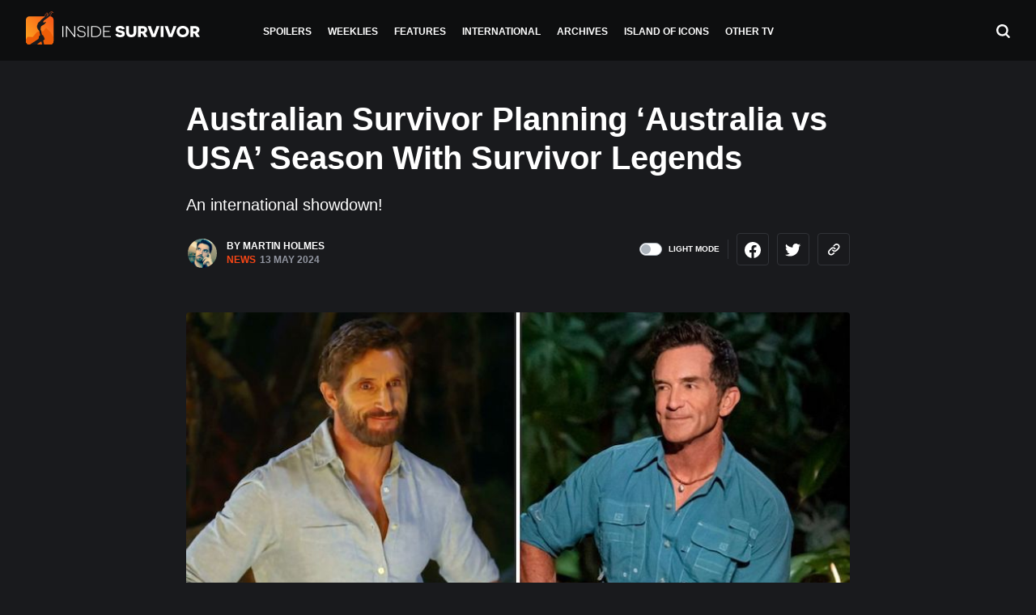

--- FILE ---
content_type: text/html; charset=UTF-8
request_url: https://insidesurvivor.com/australian-survivor-planning-australia-vs-usa-season-with-survivor-legends-57299
body_size: 24213
content:

<!doctype html>
<html lang="en-US">
  <head><meta charset="utf-8"><script>if(navigator.userAgent.match(/MSIE|Internet Explorer/i)||navigator.userAgent.match(/Trident\/7\..*?rv:11/i)){var href=document.location.href;if(!href.match(/[?&]nowprocket/)){if(href.indexOf("?")==-1){if(href.indexOf("#")==-1){document.location.href=href+"?nowprocket=1"}else{document.location.href=href.replace("#","?nowprocket=1#")}}else{if(href.indexOf("#")==-1){document.location.href=href+"&nowprocket=1"}else{document.location.href=href.replace("#","&nowprocket=1#")}}}}</script><script>class RocketLazyLoadScripts{constructor(e){this.triggerEvents=e,this.eventOptions={passive:!0},this.userEventListener=this.triggerListener.bind(this),this.delayedScripts={normal:[],async:[],defer:[]},this.allJQueries=[]}_addUserInteractionListener(e){this.triggerEvents.forEach((t=>window.addEventListener(t,e.userEventListener,e.eventOptions)))}_removeUserInteractionListener(e){this.triggerEvents.forEach((t=>window.removeEventListener(t,e.userEventListener,e.eventOptions)))}triggerListener(){this._removeUserInteractionListener(this),"loading"===document.readyState?document.addEventListener("DOMContentLoaded",this._loadEverythingNow.bind(this)):this._loadEverythingNow()}async _loadEverythingNow(){this._delayEventListeners(),this._delayJQueryReady(this),this._handleDocumentWrite(),this._registerAllDelayedScripts(),this._preloadAllScripts(),await this._loadScriptsFromList(this.delayedScripts.normal),await this._loadScriptsFromList(this.delayedScripts.defer),await this._loadScriptsFromList(this.delayedScripts.async),await this._triggerDOMContentLoaded(),await this._triggerWindowLoad(),window.dispatchEvent(new Event("rocket-allScriptsLoaded"))}_registerAllDelayedScripts(){document.querySelectorAll("script[type=rocketlazyloadscript]").forEach((e=>{e.hasAttribute("src")?e.hasAttribute("async")&&!1!==e.async?this.delayedScripts.async.push(e):e.hasAttribute("defer")&&!1!==e.defer||"module"===e.getAttribute("data-rocket-type")?this.delayedScripts.defer.push(e):this.delayedScripts.normal.push(e):this.delayedScripts.normal.push(e)}))}async _transformScript(e){return await this._requestAnimFrame(),new Promise((t=>{const n=document.createElement("script");let r;[...e.attributes].forEach((e=>{let t=e.nodeName;"type"!==t&&("data-rocket-type"===t&&(t="type",r=e.nodeValue),n.setAttribute(t,e.nodeValue))})),e.hasAttribute("src")?(n.addEventListener("load",t),n.addEventListener("error",t)):(n.text=e.text,t()),e.parentNode.replaceChild(n,e)}))}async _loadScriptsFromList(e){const t=e.shift();return t?(await this._transformScript(t),this._loadScriptsFromList(e)):Promise.resolve()}_preloadAllScripts(){var e=document.createDocumentFragment();[...this.delayedScripts.normal,...this.delayedScripts.defer,...this.delayedScripts.async].forEach((t=>{const n=t.getAttribute("src");if(n){const t=document.createElement("link");t.href=n,t.rel="preload",t.as="script",e.appendChild(t)}})),document.head.appendChild(e)}_delayEventListeners(){let e={};function t(t,n){!function(t){function n(n){return e[t].eventsToRewrite.indexOf(n)>=0?"rocket-"+n:n}e[t]||(e[t]={originalFunctions:{add:t.addEventListener,remove:t.removeEventListener},eventsToRewrite:[]},t.addEventListener=function(){arguments[0]=n(arguments[0]),e[t].originalFunctions.add.apply(t,arguments)},t.removeEventListener=function(){arguments[0]=n(arguments[0]),e[t].originalFunctions.remove.apply(t,arguments)})}(t),e[t].eventsToRewrite.push(n)}function n(e,t){let n=e[t];Object.defineProperty(e,t,{get:()=>n||function(){},set(r){e["rocket"+t]=n=r}})}t(document,"DOMContentLoaded"),t(window,"DOMContentLoaded"),t(window,"load"),t(window,"pageshow"),t(document,"readystatechange"),n(document,"onreadystatechange"),n(window,"onload"),n(window,"onpageshow")}_delayJQueryReady(e){let t=window.jQuery;Object.defineProperty(window,"jQuery",{get:()=>t,set(n){if(n&&n.fn&&!e.allJQueries.includes(n)){n.fn.ready=n.fn.init.prototype.ready=function(t){e.domReadyFired?t.bind(document)(n):document.addEventListener("rocket-DOMContentLoaded",(()=>t.bind(document)(n)))};const t=n.fn.on;n.fn.on=n.fn.init.prototype.on=function(){if(this[0]===window){function e(e){return e.split(" ").map((e=>"load"===e||0===e.indexOf("load.")?"rocket-jquery-load":e)).join(" ")}"string"==typeof arguments[0]||arguments[0]instanceof String?arguments[0]=e(arguments[0]):"object"==typeof arguments[0]&&Object.keys(arguments[0]).forEach((t=>{delete Object.assign(arguments[0],{[e(t)]:arguments[0][t]})[t]}))}return t.apply(this,arguments),this},e.allJQueries.push(n)}t=n}})}async _triggerDOMContentLoaded(){this.domReadyFired=!0,await this._requestAnimFrame(),document.dispatchEvent(new Event("rocket-DOMContentLoaded")),await this._requestAnimFrame(),window.dispatchEvent(new Event("rocket-DOMContentLoaded")),await this._requestAnimFrame(),document.dispatchEvent(new Event("rocket-readystatechange")),await this._requestAnimFrame(),document.rocketonreadystatechange&&document.rocketonreadystatechange()}async _triggerWindowLoad(){await this._requestAnimFrame(),window.dispatchEvent(new Event("rocket-load")),await this._requestAnimFrame(),window.rocketonload&&window.rocketonload(),await this._requestAnimFrame(),this.allJQueries.forEach((e=>e(window).trigger("rocket-jquery-load"))),window.dispatchEvent(new Event("rocket-pageshow")),await this._requestAnimFrame(),window.rocketonpageshow&&window.rocketonpageshow()}_handleDocumentWrite(){const e=new Map;document.write=document.writeln=function(t){const n=document.currentScript,r=document.createRange(),i=n.parentElement;let o=e.get(n);void 0===o&&(o=n.nextSibling,e.set(n,o));const a=document.createDocumentFragment();r.setStart(a,0),a.appendChild(r.createContextualFragment(t)),i.insertBefore(a,o)}}async _requestAnimFrame(){return new Promise((e=>requestAnimationFrame(e)))}static run(){const e=new RocketLazyLoadScripts(["keydown","mousemove","touchmove","touchstart","touchend","wheel"]);e._addUserInteractionListener(e)}}RocketLazyLoadScripts.run();</script>
<!-- Global site tag (gtag.js) - Google Analytics -->
<script type="rocketlazyloadscript" async src="https://www.googletagmanager.com/gtag/js?id=UA-63217724-1"></script>
<script type="rocketlazyloadscript">
  window.dataLayer = window.dataLayer || [];
  function gtag(){dataLayer.push(arguments);}
  gtag('js', new Date());

  gtag('config', 'UA-63217724-1');
</script>

  
  <meta http-equiv="x-ua-compatible" content="ie=edge">
  <meta name="viewport" content="width=device-width, initial-scale=1">


    <link href="https://insidesurvivor.com/wp-content/themes/inside-survivor/assets/styles/bootstrap-nav-tab-scrollable.css" rel="stylesheet"> 
    <link href="https://insidesurvivor.com/wp-content/themes/inside-survivor/assets/styles/swipebox.css" rel="stylesheet"> 
    <link rel="apple-touch-icon" sizes="180x180" href="https://insidesurvivor.com/wp-content/themes/inside-survivor/assets/images/apple-touch-icon.png">
	<link rel="icon" type="image/png" sizes="32x32" href="https://insidesurvivor.com/wp-content/themes/inside-survivor/assets/images/favicon-32x32.png">
	<link rel="icon" type="image/png" sizes="16x16" href="https://insidesurvivor.com/wp-content/themes/inside-survivor/assets/images/favicon-16x16.png">
	<link rel="manifest" href="https://insidesurvivor.com/wp-content/themes/inside-survivor/assets/images/site.webmanifest">
	<link rel="mask-icon" href="https://insidesurvivor.com/wp-content/themes/inside-survivor/assets/images//safari-pinned-tab.svg" color="#5bbad5">
	<link rel="mask-icon" href="/safari-pinned-tab.svg" color="#f64616">
	<meta name="msapplication-TileColor" content="#191a1d">
	<meta name="theme-color" content="#ffffff">

  <meta name='robots' content='index, follow, max-image-preview:large, max-snippet:-1, max-video-preview:-1' />

	<!-- This site is optimized with the Yoast SEO plugin v21.3 - https://yoast.com/wordpress/plugins/seo/ -->
	<title>Australian Survivor Planning &#039;Australia vs USA&#039; Season With Survivor Legends - Inside Survivor</title>
	<meta name="description" content="Network 10 and Endemol Shine Australia are working on an international showdown for the next season of Australian Survivor." />
	<link rel="canonical" href="https://insidesurvivor.com/australian-survivor-planning-australia-vs-usa-season-with-survivor-legends-57299" />
	<meta property="og:locale" content="en_US" />
	<meta property="og:type" content="article" />
	<meta property="og:title" content="Australian Survivor Planning &#039;Australia vs USA&#039; Season With Survivor Legends - Inside Survivor" />
	<meta property="og:description" content="Network 10 and Endemol Shine Australia are working on an international showdown for the next season of Australian Survivor." />
	<meta property="og:url" content="https://insidesurvivor.com/australian-survivor-planning-australia-vs-usa-season-with-survivor-legends-57299" />
	<meta property="og:site_name" content="Inside Survivor" />
	<meta property="article:published_time" content="2024-05-13T21:10:32+00:00" />
	<meta property="article:modified_time" content="2024-05-21T19:34:07+00:00" />
	<meta property="og:image" content="https://inside-survivor.ams3.digitaloceanspaces.com/wp-content/uploads/2024/05/jeff-jlp.jpg" />
	<meta property="og:image:width" content="800" />
	<meta property="og:image:height" content="450" />
	<meta property="og:image:type" content="image/jpeg" />
	<meta name="author" content="Martin Holmes" />
	<meta name="twitter:card" content="summary_large_image" />
	<meta name="twitter:creator" content="@https://twitter.com/redmondsurvivor" />
	<meta name="twitter:label1" content="Written by" />
	<meta name="twitter:data1" content="Martin Holmes" />
	<meta name="twitter:label2" content="Est. reading time" />
	<meta name="twitter:data2" content="2 minutes" />
	<script type="application/ld+json" class="yoast-schema-graph">{"@context":"https://schema.org","@graph":[{"@type":"WebPage","@id":"https://insidesurvivor.com/australian-survivor-planning-australia-vs-usa-season-with-survivor-legends-57299","url":"https://insidesurvivor.com/australian-survivor-planning-australia-vs-usa-season-with-survivor-legends-57299","name":"Australian Survivor Planning 'Australia vs USA' Season With Survivor Legends - Inside Survivor","isPartOf":{"@id":"https://insidesurvivor.com/#website"},"primaryImageOfPage":{"@id":"https://insidesurvivor.com/australian-survivor-planning-australia-vs-usa-season-with-survivor-legends-57299#primaryimage"},"image":{"@id":"https://insidesurvivor.com/australian-survivor-planning-australia-vs-usa-season-with-survivor-legends-57299#primaryimage"},"thumbnailUrl":"https://inside-survivor.ams3.digitaloceanspaces.com/wp-content/uploads/2024/05/jeff-jlp.jpg","datePublished":"2024-05-13T21:10:32+00:00","dateModified":"2024-05-21T19:34:07+00:00","author":{"@id":"https://insidesurvivor.com/#/schema/person/e51faad9f118a418862640f006059d15"},"description":"Network 10 and Endemol Shine Australia are working on an international showdown for the next season of Australian Survivor.","breadcrumb":{"@id":"https://insidesurvivor.com/australian-survivor-planning-australia-vs-usa-season-with-survivor-legends-57299#breadcrumb"},"inLanguage":"en-US","potentialAction":[{"@type":"ReadAction","target":["https://insidesurvivor.com/australian-survivor-planning-australia-vs-usa-season-with-survivor-legends-57299"]}]},{"@type":"ImageObject","inLanguage":"en-US","@id":"https://insidesurvivor.com/australian-survivor-planning-australia-vs-usa-season-with-survivor-legends-57299#primaryimage","url":"https://inside-survivor.ams3.digitaloceanspaces.com/wp-content/uploads/2024/05/jeff-jlp.jpg","contentUrl":"https://inside-survivor.ams3.digitaloceanspaces.com/wp-content/uploads/2024/05/jeff-jlp.jpg","width":800,"height":450,"caption":"Network 10/CBS"},{"@type":"BreadcrumbList","@id":"https://insidesurvivor.com/australian-survivor-planning-australia-vs-usa-season-with-survivor-legends-57299#breadcrumb","itemListElement":[{"@type":"ListItem","position":1,"name":"Home","item":"https://insidesurvivor.com/"},{"@type":"ListItem","position":2,"name":"Australian Survivor Planning &#8216;Australia vs USA&#8217; Season With Survivor Legends"}]},{"@type":"WebSite","@id":"https://insidesurvivor.com/#website","url":"https://insidesurvivor.com/","name":"Inside Survivor","description":"Survivor News","potentialAction":[{"@type":"SearchAction","target":{"@type":"EntryPoint","urlTemplate":"https://insidesurvivor.com/?s={search_term_string}"},"query-input":"required name=search_term_string"}],"inLanguage":"en-US"},{"@type":"Person","@id":"https://insidesurvivor.com/#/schema/person/e51faad9f118a418862640f006059d15","name":"Martin Holmes","image":{"@type":"ImageObject","inLanguage":"en-US","@id":"https://insidesurvivor.com/#/schema/person/image/3cd9392f72442cb4f6e8a0296ee39f98","url":"https://secure.gravatar.com/avatar/cc5d18a27bdbc14a28dfe78a19600397?s=96&d=https%3A%2F%2Finsidesurvivor.com%2Fwp-admin%2Fimages%2Ficon-map.jpg&r=g","contentUrl":"https://secure.gravatar.com/avatar/cc5d18a27bdbc14a28dfe78a19600397?s=96&d=https%3A%2F%2Finsidesurvivor.com%2Fwp-admin%2Fimages%2Ficon-map.jpg&r=g","caption":"Martin Holmes"},"description":"Martin is a freelance writer from England. He’s represented by Berlin Associates for comedy writing and writes about TV and entertainment, currently for TV Insider and Vulture, previously Digital Spy, ET Canada, and Yahoo. A finalist for the Shortlist Sitcom Search in 2012 for “Siblings,” Martin received his BA in English with Creative Writing from The University of Hull. Martin is the owner and editor-in-chief of Insider Survivor.","sameAs":["https://twitter.com/https://twitter.com/redmondsurvivor"],"url":"https://insidesurvivor.com/author/martin-holmes"}]}</script>
	<!-- / Yoast SEO plugin. -->


<link rel='dns-prefetch' href='//scripts.mediavine.com' />

<link rel="alternate" type="application/rss+xml" title="Inside Survivor &raquo; Australian Survivor Planning &#8216;Australia vs USA&#8217; Season With Survivor Legends Comments Feed" href="https://insidesurvivor.com/australian-survivor-planning-australia-vs-usa-season-with-survivor-legends-57299/feed" />
<style type="text/css">
img.wp-smiley,
img.emoji {
	display: inline !important;
	border: none !important;
	box-shadow: none !important;
	height: 1em !important;
	width: 1em !important;
	margin: 0 0.07em !important;
	vertical-align: -0.1em !important;
	background: none !important;
	padding: 0 !important;
}
</style>
	<link rel='stylesheet' id='wp-block-library-css' href='https://insidesurvivor.com/wp-includes/css/dist/block-library/style.min.css?ver=6.3.7' type='text/css' media='all' />
<link rel='stylesheet' id='awsm-ead-public-css' href='https://insidesurvivor.com/wp-content/plugins/embed-any-document/css/embed-public.min.css?ver=2.7.4' type='text/css' media='all' />
<style id='classic-theme-styles-inline-css' type='text/css'>
/*! This file is auto-generated */
.wp-block-button__link{color:#fff;background-color:#32373c;border-radius:9999px;box-shadow:none;text-decoration:none;padding:calc(.667em + 2px) calc(1.333em + 2px);font-size:1.125em}.wp-block-file__button{background:#32373c;color:#fff;text-decoration:none}
</style>
<style id='global-styles-inline-css' type='text/css'>
body{--wp--preset--color--black: #000000;--wp--preset--color--cyan-bluish-gray: #abb8c3;--wp--preset--color--white: #ffffff;--wp--preset--color--pale-pink: #f78da7;--wp--preset--color--vivid-red: #cf2e2e;--wp--preset--color--luminous-vivid-orange: #ff6900;--wp--preset--color--luminous-vivid-amber: #fcb900;--wp--preset--color--light-green-cyan: #7bdcb5;--wp--preset--color--vivid-green-cyan: #00d084;--wp--preset--color--pale-cyan-blue: #8ed1fc;--wp--preset--color--vivid-cyan-blue: #0693e3;--wp--preset--color--vivid-purple: #9b51e0;--wp--preset--gradient--vivid-cyan-blue-to-vivid-purple: linear-gradient(135deg,rgba(6,147,227,1) 0%,rgb(155,81,224) 100%);--wp--preset--gradient--light-green-cyan-to-vivid-green-cyan: linear-gradient(135deg,rgb(122,220,180) 0%,rgb(0,208,130) 100%);--wp--preset--gradient--luminous-vivid-amber-to-luminous-vivid-orange: linear-gradient(135deg,rgba(252,185,0,1) 0%,rgba(255,105,0,1) 100%);--wp--preset--gradient--luminous-vivid-orange-to-vivid-red: linear-gradient(135deg,rgba(255,105,0,1) 0%,rgb(207,46,46) 100%);--wp--preset--gradient--very-light-gray-to-cyan-bluish-gray: linear-gradient(135deg,rgb(238,238,238) 0%,rgb(169,184,195) 100%);--wp--preset--gradient--cool-to-warm-spectrum: linear-gradient(135deg,rgb(74,234,220) 0%,rgb(151,120,209) 20%,rgb(207,42,186) 40%,rgb(238,44,130) 60%,rgb(251,105,98) 80%,rgb(254,248,76) 100%);--wp--preset--gradient--blush-light-purple: linear-gradient(135deg,rgb(255,206,236) 0%,rgb(152,150,240) 100%);--wp--preset--gradient--blush-bordeaux: linear-gradient(135deg,rgb(254,205,165) 0%,rgb(254,45,45) 50%,rgb(107,0,62) 100%);--wp--preset--gradient--luminous-dusk: linear-gradient(135deg,rgb(255,203,112) 0%,rgb(199,81,192) 50%,rgb(65,88,208) 100%);--wp--preset--gradient--pale-ocean: linear-gradient(135deg,rgb(255,245,203) 0%,rgb(182,227,212) 50%,rgb(51,167,181) 100%);--wp--preset--gradient--electric-grass: linear-gradient(135deg,rgb(202,248,128) 0%,rgb(113,206,126) 100%);--wp--preset--gradient--midnight: linear-gradient(135deg,rgb(2,3,129) 0%,rgb(40,116,252) 100%);--wp--preset--font-size--small: 13px;--wp--preset--font-size--medium: 20px;--wp--preset--font-size--large: 36px;--wp--preset--font-size--x-large: 42px;--wp--preset--spacing--20: 0.44rem;--wp--preset--spacing--30: 0.67rem;--wp--preset--spacing--40: 1rem;--wp--preset--spacing--50: 1.5rem;--wp--preset--spacing--60: 2.25rem;--wp--preset--spacing--70: 3.38rem;--wp--preset--spacing--80: 5.06rem;--wp--preset--shadow--natural: 6px 6px 9px rgba(0, 0, 0, 0.2);--wp--preset--shadow--deep: 12px 12px 50px rgba(0, 0, 0, 0.4);--wp--preset--shadow--sharp: 6px 6px 0px rgba(0, 0, 0, 0.2);--wp--preset--shadow--outlined: 6px 6px 0px -3px rgba(255, 255, 255, 1), 6px 6px rgba(0, 0, 0, 1);--wp--preset--shadow--crisp: 6px 6px 0px rgba(0, 0, 0, 1);}:where(.is-layout-flex){gap: 0.5em;}:where(.is-layout-grid){gap: 0.5em;}body .is-layout-flow > .alignleft{float: left;margin-inline-start: 0;margin-inline-end: 2em;}body .is-layout-flow > .alignright{float: right;margin-inline-start: 2em;margin-inline-end: 0;}body .is-layout-flow > .aligncenter{margin-left: auto !important;margin-right: auto !important;}body .is-layout-constrained > .alignleft{float: left;margin-inline-start: 0;margin-inline-end: 2em;}body .is-layout-constrained > .alignright{float: right;margin-inline-start: 2em;margin-inline-end: 0;}body .is-layout-constrained > .aligncenter{margin-left: auto !important;margin-right: auto !important;}body .is-layout-constrained > :where(:not(.alignleft):not(.alignright):not(.alignfull)){max-width: var(--wp--style--global--content-size);margin-left: auto !important;margin-right: auto !important;}body .is-layout-constrained > .alignwide{max-width: var(--wp--style--global--wide-size);}body .is-layout-flex{display: flex;}body .is-layout-flex{flex-wrap: wrap;align-items: center;}body .is-layout-flex > *{margin: 0;}body .is-layout-grid{display: grid;}body .is-layout-grid > *{margin: 0;}:where(.wp-block-columns.is-layout-flex){gap: 2em;}:where(.wp-block-columns.is-layout-grid){gap: 2em;}:where(.wp-block-post-template.is-layout-flex){gap: 1.25em;}:where(.wp-block-post-template.is-layout-grid){gap: 1.25em;}.has-black-color{color: var(--wp--preset--color--black) !important;}.has-cyan-bluish-gray-color{color: var(--wp--preset--color--cyan-bluish-gray) !important;}.has-white-color{color: var(--wp--preset--color--white) !important;}.has-pale-pink-color{color: var(--wp--preset--color--pale-pink) !important;}.has-vivid-red-color{color: var(--wp--preset--color--vivid-red) !important;}.has-luminous-vivid-orange-color{color: var(--wp--preset--color--luminous-vivid-orange) !important;}.has-luminous-vivid-amber-color{color: var(--wp--preset--color--luminous-vivid-amber) !important;}.has-light-green-cyan-color{color: var(--wp--preset--color--light-green-cyan) !important;}.has-vivid-green-cyan-color{color: var(--wp--preset--color--vivid-green-cyan) !important;}.has-pale-cyan-blue-color{color: var(--wp--preset--color--pale-cyan-blue) !important;}.has-vivid-cyan-blue-color{color: var(--wp--preset--color--vivid-cyan-blue) !important;}.has-vivid-purple-color{color: var(--wp--preset--color--vivid-purple) !important;}.has-black-background-color{background-color: var(--wp--preset--color--black) !important;}.has-cyan-bluish-gray-background-color{background-color: var(--wp--preset--color--cyan-bluish-gray) !important;}.has-white-background-color{background-color: var(--wp--preset--color--white) !important;}.has-pale-pink-background-color{background-color: var(--wp--preset--color--pale-pink) !important;}.has-vivid-red-background-color{background-color: var(--wp--preset--color--vivid-red) !important;}.has-luminous-vivid-orange-background-color{background-color: var(--wp--preset--color--luminous-vivid-orange) !important;}.has-luminous-vivid-amber-background-color{background-color: var(--wp--preset--color--luminous-vivid-amber) !important;}.has-light-green-cyan-background-color{background-color: var(--wp--preset--color--light-green-cyan) !important;}.has-vivid-green-cyan-background-color{background-color: var(--wp--preset--color--vivid-green-cyan) !important;}.has-pale-cyan-blue-background-color{background-color: var(--wp--preset--color--pale-cyan-blue) !important;}.has-vivid-cyan-blue-background-color{background-color: var(--wp--preset--color--vivid-cyan-blue) !important;}.has-vivid-purple-background-color{background-color: var(--wp--preset--color--vivid-purple) !important;}.has-black-border-color{border-color: var(--wp--preset--color--black) !important;}.has-cyan-bluish-gray-border-color{border-color: var(--wp--preset--color--cyan-bluish-gray) !important;}.has-white-border-color{border-color: var(--wp--preset--color--white) !important;}.has-pale-pink-border-color{border-color: var(--wp--preset--color--pale-pink) !important;}.has-vivid-red-border-color{border-color: var(--wp--preset--color--vivid-red) !important;}.has-luminous-vivid-orange-border-color{border-color: var(--wp--preset--color--luminous-vivid-orange) !important;}.has-luminous-vivid-amber-border-color{border-color: var(--wp--preset--color--luminous-vivid-amber) !important;}.has-light-green-cyan-border-color{border-color: var(--wp--preset--color--light-green-cyan) !important;}.has-vivid-green-cyan-border-color{border-color: var(--wp--preset--color--vivid-green-cyan) !important;}.has-pale-cyan-blue-border-color{border-color: var(--wp--preset--color--pale-cyan-blue) !important;}.has-vivid-cyan-blue-border-color{border-color: var(--wp--preset--color--vivid-cyan-blue) !important;}.has-vivid-purple-border-color{border-color: var(--wp--preset--color--vivid-purple) !important;}.has-vivid-cyan-blue-to-vivid-purple-gradient-background{background: var(--wp--preset--gradient--vivid-cyan-blue-to-vivid-purple) !important;}.has-light-green-cyan-to-vivid-green-cyan-gradient-background{background: var(--wp--preset--gradient--light-green-cyan-to-vivid-green-cyan) !important;}.has-luminous-vivid-amber-to-luminous-vivid-orange-gradient-background{background: var(--wp--preset--gradient--luminous-vivid-amber-to-luminous-vivid-orange) !important;}.has-luminous-vivid-orange-to-vivid-red-gradient-background{background: var(--wp--preset--gradient--luminous-vivid-orange-to-vivid-red) !important;}.has-very-light-gray-to-cyan-bluish-gray-gradient-background{background: var(--wp--preset--gradient--very-light-gray-to-cyan-bluish-gray) !important;}.has-cool-to-warm-spectrum-gradient-background{background: var(--wp--preset--gradient--cool-to-warm-spectrum) !important;}.has-blush-light-purple-gradient-background{background: var(--wp--preset--gradient--blush-light-purple) !important;}.has-blush-bordeaux-gradient-background{background: var(--wp--preset--gradient--blush-bordeaux) !important;}.has-luminous-dusk-gradient-background{background: var(--wp--preset--gradient--luminous-dusk) !important;}.has-pale-ocean-gradient-background{background: var(--wp--preset--gradient--pale-ocean) !important;}.has-electric-grass-gradient-background{background: var(--wp--preset--gradient--electric-grass) !important;}.has-midnight-gradient-background{background: var(--wp--preset--gradient--midnight) !important;}.has-small-font-size{font-size: var(--wp--preset--font-size--small) !important;}.has-medium-font-size{font-size: var(--wp--preset--font-size--medium) !important;}.has-large-font-size{font-size: var(--wp--preset--font-size--large) !important;}.has-x-large-font-size{font-size: var(--wp--preset--font-size--x-large) !important;}
.wp-block-navigation a:where(:not(.wp-element-button)){color: inherit;}
:where(.wp-block-post-template.is-layout-flex){gap: 1.25em;}:where(.wp-block-post-template.is-layout-grid){gap: 1.25em;}
:where(.wp-block-columns.is-layout-flex){gap: 2em;}:where(.wp-block-columns.is-layout-grid){gap: 2em;}
.wp-block-pullquote{font-size: 1.5em;line-height: 1.6;}
</style>
<link rel='stylesheet' id='contact-form-7-css' href='https://insidesurvivor.com/wp-content/plugins/contact-form-7/includes/css/styles.css?ver=5.8.1' type='text/css' media='all' />
<link rel='stylesheet' id='sage/css-css' href='https://insidesurvivor.com/wp-content/themes/inside-survivor/dist/styles/main.css' type='text/css' media='all' />
<script type="rocketlazyloadscript" data-rocket-type='text/javascript' src='https://insidesurvivor.com/wp-includes/js/jquery/jquery.min.js?ver=3.7.0' id='jquery-core-js' defer></script>
<script type="rocketlazyloadscript" data-rocket-type='text/javascript' src='https://insidesurvivor.com/wp-includes/js/jquery/jquery-migrate.min.js?ver=3.4.1' id='jquery-migrate-js' defer></script>
<script type='text/javascript' async="async" data-noptimize="1" data-cfasync="false" src='https://scripts.mediavine.com/tags/inside-survivor.js?ver=6.3.7' id='mv-script-wrapper-js'></script>
<link rel="https://api.w.org/" href="https://insidesurvivor.com/wp-json/" /><link rel="alternate" type="application/json" href="https://insidesurvivor.com/wp-json/wp/v2/posts/57299" /><link rel="EditURI" type="application/rsd+xml" title="RSD" href="https://insidesurvivor.com/xmlrpc.php?rsd" />
<meta name="generator" content="WordPress 6.3.7" />
<link rel='shortlink' href='https://insidesurvivor.com/?p=57299' />
<link rel="alternate" type="application/json+oembed" href="https://insidesurvivor.com/wp-json/oembed/1.0/embed?url=https%3A%2F%2Finsidesurvivor.com%2Faustralian-survivor-planning-australia-vs-usa-season-with-survivor-legends-57299" />
<link rel="alternate" type="text/xml+oembed" href="https://insidesurvivor.com/wp-json/oembed/1.0/embed?url=https%3A%2F%2Finsidesurvivor.com%2Faustralian-survivor-planning-australia-vs-usa-season-with-survivor-legends-57299&#038;format=xml" />
<style type="text/css">.recentcomments a{display:inline !important;padding:0 !important;margin:0 !important;}</style><!-- There is no amphtml version available for this URL. -->		<style type="text/css" id="wp-custom-css">
			@media only screen and (max-width: 359px) {
.container{
padding-right: 10px!important;
padding-left: 10px!important;
}
}
/*Fix Twitter link Sidescroll for posts on mobile*/
@media only screen and (max-width: 400px) {
.entry-content .container {
  word-break: break-all !important;
}
.entry-content .container li {
  word-break: break-word !important;
}
}		</style>
		<noscript><style id="rocket-lazyload-nojs-css">.rll-youtube-player, [data-lazy-src]{display:none !important;}</style></noscript></head>
  <body class="post-template-default single single-post postid-57299 single-format-standard australian-survivor-planning-australia-vs-usa-season-with-survivor-legends-57299 sidebar-primary">
    <!--[if IE]>
      <div class="alert alert-warning">
        You are using an <strong>outdated</strong> browser. Please <a href="http://browsehappy.com/">upgrade your browser</a> to improve your experience.      </div>
    <![endif]-->
    <header class="banner sticky-top">
  <div class="header-container d-flex align-items-center justify-content-between flex-row">

    <div class="menu-button-container d-lg-none">
        <button class="hamburger hamburger--squeeze" type="button"
        aria-label="Menu" aria-controls="navigation">
        <span class="hamburger-box">
          <span class="hamburger-inner"></span>
        </span>
      </button>
    </div>

    <div class="d-flex align-items-center justify-content-start w-lg-20">
    <a href="https://insidesurvivor.com/"><img class="logo-icon hide" src="data:image/svg+xml,%3Csvg%20xmlns='http://www.w3.org/2000/svg'%20viewBox='0%200%200%200'%3E%3C/svg%3E" alt="Inside Survivor Icon" data-lazy-src="https://insidesurvivor.com/wp-content/themes/inside-survivor/assets/images/logo-icon.svg"/><noscript><img class="logo-icon hide" src="https://insidesurvivor.com/wp-content/themes/inside-survivor/assets/images/logo-icon.svg" alt="Inside Survivor Icon"/></noscript></a>
    <a class="logo align-items-center" href="https://insidesurvivor.com/"><img src="data:image/svg+xml,%3Csvg%20xmlns='http://www.w3.org/2000/svg'%20viewBox='0%200%200%200'%3E%3C/svg%3E" alt="Inside Survivor" data-lazy-src="https://insidesurvivor.com/wp-content/themes/inside-survivor/assets/images/logo.svg"/><noscript><img src="https://insidesurvivor.com/wp-content/themes/inside-survivor/assets/images/logo.svg" alt="Inside Survivor"/></noscript></a>
  </div>

  <nav class="nav-primary justify-content-center d-none d-lg-block">
    <div class="menu-header-container"><ul id="menu-header" class="nav"><li id="menu-item-44813" class="menu-item menu-item-type-taxonomy menu-item-object-category menu-item-44813"><a href="https://insidesurvivor.com/category/spoilers">Spoilers</a></li>
<li id="menu-item-44815" class="menu-item menu-item-type-taxonomy menu-item-object-category menu-item-44815"><a href="https://insidesurvivor.com/category/weeklies">Weeklies</a></li>
<li id="menu-item-44814" class="menu-item menu-item-type-taxonomy menu-item-object-category menu-item-44814"><a href="https://insidesurvivor.com/category/features">Features</a></li>
<li id="menu-item-44812" class="menu-item menu-item-type-taxonomy menu-item-object-category current-post-ancestor current-menu-parent current-post-parent menu-item-44812"><a href="https://insidesurvivor.com/category/international">International</a></li>
<li id="menu-item-44816" class="menu-item menu-item-type-post_type menu-item-object-page menu-item-44816"><a href="https://insidesurvivor.com/archives">Archives</a></li>
<li id="menu-item-47488" class="menu-item menu-item-type-custom menu-item-object-custom menu-item-47488"><a href="/island-of-icons/">Island of Icons</a></li>
<li id="menu-item-47080" class="menu-item menu-item-type-taxonomy menu-item-object-category menu-item-47080"><a href="https://insidesurvivor.com/category/other-tv">Other TV</a></li>
</ul></div>  </nav>

  <div class="menu-search d-flex justify-content-end w-lg-20">
    <a class="search-button" href="#"><img src="data:image/svg+xml,%3Csvg%20xmlns='http://www.w3.org/2000/svg'%20viewBox='0%200%200%200'%3E%3C/svg%3E" alt="Search" data-lazy-src="https://insidesurvivor.com/wp-content/themes/inside-survivor/assets/images/search.svg"/><noscript><img src="https://insidesurvivor.com/wp-content/themes/inside-survivor/assets/images/search.svg" alt="Search"/></noscript></a>
  </div>

</div>
</header>

<div class="mobile-menu">
  <div class="container">
    <div class="menu-header-container"><ul id="menu-header-1" class="nav"><li class="menu-item menu-item-type-taxonomy menu-item-object-category menu-item-44813"><a href="https://insidesurvivor.com/category/spoilers">Spoilers</a></li>
<li class="menu-item menu-item-type-taxonomy menu-item-object-category menu-item-44815"><a href="https://insidesurvivor.com/category/weeklies">Weeklies</a></li>
<li class="menu-item menu-item-type-taxonomy menu-item-object-category menu-item-44814"><a href="https://insidesurvivor.com/category/features">Features</a></li>
<li class="menu-item menu-item-type-taxonomy menu-item-object-category current-post-ancestor current-menu-parent current-post-parent menu-item-44812"><a href="https://insidesurvivor.com/category/international">International</a></li>
<li class="menu-item menu-item-type-post_type menu-item-object-page menu-item-44816"><a href="https://insidesurvivor.com/archives">Archives</a></li>
<li class="menu-item menu-item-type-custom menu-item-object-custom menu-item-47488"><a href="/island-of-icons/">Island of Icons</a></li>
<li class="menu-item menu-item-type-taxonomy menu-item-object-category menu-item-47080"><a href="https://insidesurvivor.com/category/other-tv">Other TV</a></li>
</ul></div>
      <div class="nav-secondary">
        <div class="menu-footer-container"><ul id="menu-footer" class="nav"><li id="menu-item-44819" class="menu-item menu-item-type-post_type menu-item-object-page menu-item-44819"><a href="https://insidesurvivor.com/about">About</a></li>
<li id="menu-item-44818" class="menu-item menu-item-type-post_type menu-item-object-page menu-item-44818"><a href="https://insidesurvivor.com/contact-us">Contact Us</a></li>
<li id="menu-item-44817" class="menu-item menu-item-type-post_type menu-item-object-page menu-item-44817"><a href="https://insidesurvivor.com/advertise">Advertise</a></li>
<li id="menu-item-44820" class="menu-item menu-item-type-post_type menu-item-object-page menu-item-privacy-policy menu-item-44820"><a rel="privacy-policy" href="https://insidesurvivor.com/privacy">Privacy</a></li>
</ul></div>      </div>

      <div class="social-icons d-flex justify-content-between">
                <a href="https://www.patreon.com/insidesurvivor" target="_blank"><img src="data:image/svg+xml,%3Csvg%20xmlns='http://www.w3.org/2000/svg'%20viewBox='0%200%200%200'%3E%3C/svg%3E" alt="Patreon" data-lazy-src="https://insidesurvivor.com/wp-content/themes/inside-survivor/assets/images/patreon.svg"><noscript><img src="https://insidesurvivor.com/wp-content/themes/inside-survivor/assets/images/patreon.svg" alt="Patreon"></noscript></a>
                <a href="https://www.facebook.com/insidesurvivor/" target="_blank"><img src="data:image/svg+xml,%3Csvg%20xmlns='http://www.w3.org/2000/svg'%20viewBox='0%200%200%200'%3E%3C/svg%3E" alt="Facebook" data-lazy-src="https://insidesurvivor.com/wp-content/themes/inside-survivor/assets/images/facebook.svg"><noscript><img src="https://insidesurvivor.com/wp-content/themes/inside-survivor/assets/images/facebook.svg" alt="Facebook"></noscript></a>
          <a href="https://twitter.com/RedmondSurvivor" target="_blank"><img src="data:image/svg+xml,%3Csvg%20xmlns='http://www.w3.org/2000/svg'%20viewBox='0%200%200%200'%3E%3C/svg%3E" alt="Twitter" data-lazy-src="https://insidesurvivor.com/wp-content/themes/inside-survivor/assets/images/twitter.svg"><noscript><img src="https://insidesurvivor.com/wp-content/themes/inside-survivor/assets/images/twitter.svg" alt="Twitter"></noscript></a>
                <a href="https://www.instagram.com/insidesurvivor/" target="_blank"><img src="data:image/svg+xml,%3Csvg%20xmlns='http://www.w3.org/2000/svg'%20viewBox='0%200%200%200'%3E%3C/svg%3E" alt="Instagram" data-lazy-src="https://insidesurvivor.com/wp-content/themes/inside-survivor/assets/images/instagram.svg"><noscript><img src="https://insidesurvivor.com/wp-content/themes/inside-survivor/assets/images/instagram.svg" alt="Instagram"></noscript></a>
                <a href="https://www.youtube.com/channel/UCaKfH4JXbyloEHBIwgIpkrA" target="_blank"><img src="data:image/svg+xml,%3Csvg%20xmlns='http://www.w3.org/2000/svg'%20viewBox='0%200%200%200'%3E%3C/svg%3E" alt="YouTube" data-lazy-src="https://insidesurvivor.com/wp-content/themes/inside-survivor/assets/images/youtube.svg"><noscript><img src="https://insidesurvivor.com/wp-content/themes/inside-survivor/assets/images/youtube.svg" alt="YouTube"></noscript></a>
                <a href="/feed/" target="_blank"><img src="data:image/svg+xml,%3Csvg%20xmlns='http://www.w3.org/2000/svg'%20viewBox='0%200%200%200'%3E%3C/svg%3E" alt="RSS" data-lazy-src="https://insidesurvivor.com/wp-content/themes/inside-survivor/assets/images/rss.svg"><noscript><img src="https://insidesurvivor.com/wp-content/themes/inside-survivor/assets/images/rss.svg" alt="RSS"></noscript></a>
        </div>
  </div>
</div>

<div class="search-bar">

<form role="search" method="get" class="search-form form-inline align-items-center" action="https://insidesurvivor.com/">

    <div class="search-icon">
      <img src="data:image/svg+xml,%3Csvg%20xmlns='http://www.w3.org/2000/svg'%20viewBox='0%200%200%200'%3E%3C/svg%3E" alt="Search" data-lazy-src="https://insidesurvivor.com/wp-content/themes/inside-survivor/assets/images/search.svg"/><noscript><img src="https://insidesurvivor.com/wp-content/themes/inside-survivor/assets/images/search.svg" alt="Search"/></noscript>
    </div>

    <input type="search" value="" name="s" class="search-field form-control" placeholder="Search Inside Survivor">
    
    <a href="#" class="close-button"><img class="close-icon" src="data:image/svg+xml,%3Csvg%20xmlns='http://www.w3.org/2000/svg'%20viewBox='0%200%200%200'%3E%3C/svg%3E" alt="Search" data-lazy-src="https://insidesurvivor.com/wp-content/themes/inside-survivor/assets/images/close.svg"/><noscript><img class="close-icon" src="https://insidesurvivor.com/wp-content/themes/inside-survivor/assets/images/close.svg" alt="Search"/></noscript></a>

</form>

<a class="close-button" href="#"><i class="icon icon-cancel"></i></a>

</div>    <div role="document">
      <div class="content">
        <main>
              <article class="post-57299 post type-post status-publish format-standard has-post-thumbnail hentry category-news category-international tag-news tag-australian-survivor tag-survivor-australia tag-international tag-latest mv-content-wrapper">
    <header class="post-header image-header">
      <div class="container">
        <div class="post-heading">
                    <h1 class="entry-title">Australian Survivor Planning &#8216;Australia vs USA&#8217; Season With Survivor Legends</h1>
          <div class="post-excerpt"><p><p>An international showdown!</p>
</p></div>
        
        <div class="entry-meta-container">
          <div class="row">
            <div class="col-md-6">
              <div class="entry-meta d-flex flex-row">
                <div data-bg="https://inside-survivor.ams3.digitaloceanspaces.com/wp-content/uploads/2016/09/MeBioPic.png" class="author-image rocket-lazyload" style=""></div>
                                <div class="meta-details">
                <a href="https://insidesurvivor.com/author/martin-holmes" rel="author" class="author">By Martin Holmes</a>
                
                <br/>
<a href="/category/news" class="category news">News</a><time class="date" datetime="2024-05-13T21:10:32+00:00">13 May 2024</time>
</div>
              </div>
            </div>

            <div class="col-md-6">

            <div style="height:20px" class="d-block d-md-none"></div>

            <div class="d-flex align-items-center justify-content-md-end flex-row">

           <div class="custom-control custom-switch d-flex align-items-center justify-content-end">
              <input type="checkbox" class="custom-control-input" id="lightSwitch" />
              <label class="custom-control-label" for="lightSwitch">Light Mode</label>
            </div>

              <div class="social-share-buttons">
                <a class="share-button" href="javascript:facebookWindow('https://insidesurvivor.com/australian-survivor-planning-australia-vs-usa-season-with-survivor-legends-57299')">
                 <img src="data:image/svg+xml,%3Csvg%20xmlns='http://www.w3.org/2000/svg'%20viewBox='0%200%200%200'%3E%3C/svg%3E" alt="Facebook" data-lazy-src="https://insidesurvivor.com/wp-content/themes/inside-survivor/assets/images/facebook.svg"><noscript><img src="https://insidesurvivor.com/wp-content/themes/inside-survivor/assets/images/facebook.svg" alt="Facebook"></noscript>
                <a class="share-button" href="javascript:twitterWindow('https://insidesurvivor.com/australian-survivor-planning-australia-vs-usa-season-with-survivor-legends-57299', 'Check out this blog post from insidesurivor.com')"><img src="data:image/svg+xml,%3Csvg%20xmlns='http://www.w3.org/2000/svg'%20viewBox='0%200%200%200'%3E%3C/svg%3E" alt="Twitter" data-lazy-src="https://insidesurvivor.com/wp-content/themes/inside-survivor/assets/images/twitter.svg"><noscript><img src="https://insidesurvivor.com/wp-content/themes/inside-survivor/assets/images/twitter.svg" alt="Twitter"></noscript></a><a class="share-button share-link" data-clipboard-text="https://insidesurvivor.com/australian-survivor-planning-australia-vs-usa-season-with-survivor-legends-57299"><img src="data:image/svg+xml,%3Csvg%20xmlns='http://www.w3.org/2000/svg'%20viewBox='0%200%200%200'%3E%3C/svg%3E" alt="URL" data-lazy-src="https://insidesurvivor.com/wp-content/themes/inside-survivor/assets/images/link.svg"><noscript><img src="https://insidesurvivor.com/wp-content/themes/inside-survivor/assets/images/link.svg" alt="URL"></noscript></a>
              </div>
            </div>
          </div>
          </div>
        </div>
      </div>

        <div class="post-image"><img src="data:image/svg+xml,%3Csvg%20xmlns='http://www.w3.org/2000/svg'%20viewBox='0%200%200%200'%3E%3C/svg%3E" data-lazy-src="https://inside-survivor.ams3.digitaloceanspaces.com/wp-content/uploads/2024/05/jeff-jlp.jpg"/><noscript><img src="https://inside-survivor.ams3.digitaloceanspaces.com/wp-content/uploads/2024/05/jeff-jlp.jpg"/></noscript>
        <p class="wp-caption-text">Network 10/CBS</p>
        </div>
      </div>
    </header>
    <div class="entry-content">
      <div class="container">
        <p><a href="https://insidesurvivor.com/category/international/australian-survivor">Australian Survivor</a> is hoping to pull off its biggest and most exciting theme ever in 2025 with an international showdown between Australia and the United States of America.</p>
<p>Inside Survivor can confirm <a href="https://tvblackbox.com.au/page/2024/05/14/exclusive-next-australian-survivor-theme-revealed-for-10th-season-in-2025/"><em>TVBlackBox.com</em></a>&#8216;s report that Network 10 and production company Endemol Shine Australia are working on an Australia vs. USA theme for the next season of Australian Survivor.</p>
<p>The idea has been in development over the past couple of months and is expected to feature iconic castaways from both Australian Survivor and Survivor US. However, casting is still in its early stages, and the theme is wholly dependent on being able to lock people down.</p>
<p>Inside Survivor has also heard the season could be much shorter than the usual length of an Australian Survivor season, which tends to run anywhere between 47 and 50 days. This edition could potentially be half that, even shorter than the former 39-day standard.</p>
<p>Filming is expected to take place in September, with the show airing in January 2025. We do not yet have details on the location.</p>
<p><strong>UPDATE:</strong> We have heard a regular-length newbie season will still be filmed this July in addition to the AU v US special.&nbsp;</p>
<p>This wouldn&#8217;t be the first time Survivor contestants from the US have competed on Australian Survivor. In 2018, two-time Survivor runner-up <a href="https://insidesurvivor.com/island-of-icons/russell-hantz">Russell Hantz</a> appeared on the <em>Champions v Contenders</em> edition, while two-time Survivor winner <a href="https://insidesurvivor.com/island-of-icons/sandra-diaz-twine">Sandra Diaz-Twine</a> participated in <em>Blood v Water</em> with her daughter, Nina Twine, in 2021.</p>
<p>Stay tuned to Inside Survivor for more details in the coming weeks.</p>

       
       
 <ul class="cloud-tags">
 
       
     <li>
        <a class="tag"
            href="https://insidesurvivor.com/tag/news">
                  News         </a>   
      </li>
       
     <li>
        <a class="tag"
            href="https://insidesurvivor.com/tag/australian-survivor">
                  Australian Survivor         </a>   
      </li>
       
     <li>
        <a class="tag"
            href="https://insidesurvivor.com/tag/survivor-australia">
                  Survivor Australia         </a>   
      </li>
       
     <li>
        <a class="tag"
            href="https://insidesurvivor.com/tag/international">
                  International         </a>   
      </li>
       
     <li>
        <a class="tag"
            href="https://insidesurvivor.com/tag/latest">
                  Latest         </a>   
      </li>
      </ul>
        <hr>
        <p class="small">Written by</p>
        <div class="author-meta">
	<div class="row">
		<div class="col-3 col-sm-2">
			<div data-bg="https://inside-survivor.ams3.digitaloceanspaces.com/wp-content/uploads/2016/09/MeBioPic.png" style="" class="author-image rocket-lazyload"></div>
		</div>
		<div class="col-9 col-sm-8">
			<h4>Martin Holmes</h4>
			
			<p>Martin is a freelance writer from England. He’s represented by Berlin Associates for comedy writing and writes about TV and entertainment, currently for TV Insider and Vulture, previously Digital Spy, ET Canada, and Yahoo. A finalist for the Shortlist Sitcom Search in 2012 for “Siblings,” Martin received his BA in English with Creative Writing from The University of Hull. Martin is the owner and editor-in-chief of Insider Survivor.</p>
		</div>
		<div class="col-12 col-sm-2">
			<a class="button outline small" target="_blank" href="https://twitter.com/redmondsurvivor">Follow</a>		</div>
		</div>
</div>        
        <section id="comments" class="comments">
  <hr>
  
<!-- You can start editing here. -->

	<h3 id="comments">
		37 responses to &#8220;Australian Survivor Planning &#8216;Australia vs USA&#8217; Season With Survivor Legends&#8221;	</h3>

	<div class="navigation">
		<div class="alignleft"></div>
		<div class="alignright"></div>
	</div>

	<ol class="commentlist">
			<li id="comment-37564" class="comment even thread-even depth-1 parent">
			<article id="div-comment-37564" class="comment-body">
				<footer class="comment-meta">
					<div class="comment-author vcard">
						<img alt='' src="data:image/svg+xml,%3Csvg%20xmlns='http://www.w3.org/2000/svg'%20viewBox='0%200%2032%2032'%3E%3C/svg%3E" data-lazy-srcset='https://secure.gravatar.com/avatar/2deb482b5438e2500fb0d9d6d3415cb7?s=64&#038;d=https%3A%2F%2Finsidesurvivor.com%2Fwp-admin%2Fimages%2Ficon-trees.jpg&#038;r=g 2x' class='avatar avatar-32 photo' height='32' width='32' decoding='async' data-lazy-src="https://secure.gravatar.com/avatar/2deb482b5438e2500fb0d9d6d3415cb7?s=32&#038;d=https%3A%2F%2Finsidesurvivor.com%2Fwp-admin%2Fimages%2Ficon-skull.jpg&#038;r=g"/><noscript><img alt='' src='https://secure.gravatar.com/avatar/2deb482b5438e2500fb0d9d6d3415cb7?s=32&#038;d=https%3A%2F%2Finsidesurvivor.com%2Fwp-admin%2Fimages%2Ficon-skull.jpg&#038;r=g' srcset='https://secure.gravatar.com/avatar/2deb482b5438e2500fb0d9d6d3415cb7?s=64&#038;d=https%3A%2F%2Finsidesurvivor.com%2Fwp-admin%2Fimages%2Ficon-trees.jpg&#038;r=g 2x' class='avatar avatar-32 photo' height='32' width='32' decoding='async'/></noscript>						<b class="fn">ryan</b> <span class="says">says:</span>					</div><!-- .comment-author -->

					<div class="comment-metadata">
						<a href="https://insidesurvivor.com/australian-survivor-planning-australia-vs-usa-season-with-survivor-legends-57299#comment-37564"><time datetime="2024-05-13T21:36:30+00:00">May 13, 2024 at 9:36 pm</time></a>					</div><!-- .comment-metadata -->

									</footer><!-- .comment-meta -->

				<div class="comment-content">
					<p>ugh can they just stay away from our beloved version? They have their own.</p>
				</div><!-- .comment-content -->

				<div class="reply"><a rel='nofollow' class='comment-reply-link' href='#comment-37564' data-commentid="37564" data-postid="57299" data-belowelement="div-comment-37564" data-respondelement="respond" data-replyto="Reply to ryan" aria-label='Reply to ryan'>Reply</a></div>			</article><!-- .comment-body -->
		<ul class="children">
		<li id="comment-37568" class="comment odd alt depth-2">
			<article id="div-comment-37568" class="comment-body">
				<footer class="comment-meta">
					<div class="comment-author vcard">
						<img alt='' src="data:image/svg+xml,%3Csvg%20xmlns='http://www.w3.org/2000/svg'%20viewBox='0%200%2032%2032'%3E%3C/svg%3E" data-lazy-srcset='https://secure.gravatar.com/avatar/887a93046e6a0f4fa4545caa459e0b40?s=64&#038;d=https%3A%2F%2Finsidesurvivor.com%2Fwp-admin%2Fimages%2Ficon-map.jpg&#038;r=g 2x' class='avatar avatar-32 photo' height='32' width='32' decoding='async' data-lazy-src="https://secure.gravatar.com/avatar/887a93046e6a0f4fa4545caa459e0b40?s=32&#038;d=https%3A%2F%2Finsidesurvivor.com%2Fwp-admin%2Fimages%2Ficon-fish.jpg&#038;r=g"/><noscript><img alt='' src='https://secure.gravatar.com/avatar/887a93046e6a0f4fa4545caa459e0b40?s=32&#038;d=https%3A%2F%2Finsidesurvivor.com%2Fwp-admin%2Fimages%2Ficon-fish.jpg&#038;r=g' srcset='https://secure.gravatar.com/avatar/887a93046e6a0f4fa4545caa459e0b40?s=64&#038;d=https%3A%2F%2Finsidesurvivor.com%2Fwp-admin%2Fimages%2Ficon-map.jpg&#038;r=g 2x' class='avatar avatar-32 photo' height='32' width='32' decoding='async'/></noscript>						<b class="fn">Paul</b> <span class="says">says:</span>					</div><!-- .comment-author -->

					<div class="comment-metadata">
						<a href="https://insidesurvivor.com/australian-survivor-planning-australia-vs-usa-season-with-survivor-legends-57299#comment-37568"><time datetime="2024-05-14T01:59:08+00:00">May 14, 2024 at 1:59 am</time></a>					</div><!-- .comment-metadata -->

									</footer><!-- .comment-meta -->

				<div class="comment-content">
					<p>Which beloved version are you referring to?</p>
				</div><!-- .comment-content -->

				<div class="reply"><a rel='nofollow' class='comment-reply-link' href='#comment-37568' data-commentid="37568" data-postid="57299" data-belowelement="div-comment-37568" data-respondelement="respond" data-replyto="Reply to Paul" aria-label='Reply to Paul'>Reply</a></div>			</article><!-- .comment-body -->
		</li><!-- #comment-## -->
		<li id="comment-37577" class="comment even depth-2 parent">
			<article id="div-comment-37577" class="comment-body">
				<footer class="comment-meta">
					<div class="comment-author vcard">
						<img alt='' src="data:image/svg+xml,%3Csvg%20xmlns='http://www.w3.org/2000/svg'%20viewBox='0%200%2032%2032'%3E%3C/svg%3E" data-lazy-srcset='https://secure.gravatar.com/avatar/178118947cb018953783c8f6b8c94326?s=64&#038;d=https%3A%2F%2Finsidesurvivor.com%2Fwp-admin%2Fimages%2Ficon-tiki.jpg&#038;r=g 2x' class='avatar avatar-32 photo' height='32' width='32' decoding='async' data-lazy-src="https://secure.gravatar.com/avatar/178118947cb018953783c8f6b8c94326?s=32&#038;d=https%3A%2F%2Finsidesurvivor.com%2Fwp-admin%2Fimages%2Ficon-tiki.jpg&#038;r=g"/><noscript><img alt='' src='https://secure.gravatar.com/avatar/178118947cb018953783c8f6b8c94326?s=32&#038;d=https%3A%2F%2Finsidesurvivor.com%2Fwp-admin%2Fimages%2Ficon-tiki.jpg&#038;r=g' srcset='https://secure.gravatar.com/avatar/178118947cb018953783c8f6b8c94326?s=64&#038;d=https%3A%2F%2Finsidesurvivor.com%2Fwp-admin%2Fimages%2Ficon-tiki.jpg&#038;r=g 2x' class='avatar avatar-32 photo' height='32' width='32' decoding='async'/></noscript>						<b class="fn">Dan</b> <span class="says">says:</span>					</div><!-- .comment-author -->

					<div class="comment-metadata">
						<a href="https://insidesurvivor.com/australian-survivor-planning-australia-vs-usa-season-with-survivor-legends-57299#comment-37577"><time datetime="2024-05-14T08:23:09+00:00">May 14, 2024 at 8:23 am</time></a>					</div><!-- .comment-metadata -->

									</footer><!-- .comment-meta -->

				<div class="comment-content">
					<p>I&#8217;m sure you&#8217;re referring to australia by &#8220;they&#8221;&#8230; the American version is by far WAY superior.</p>
				</div><!-- .comment-content -->

				<div class="reply"><a rel='nofollow' class='comment-reply-link' href='#comment-37577' data-commentid="37577" data-postid="57299" data-belowelement="div-comment-37577" data-respondelement="respond" data-replyto="Reply to Dan" aria-label='Reply to Dan'>Reply</a></div>			</article><!-- .comment-body -->
		<ul class="children">
		<li id="comment-37586" class="comment odd alt depth-3">
			<article id="div-comment-37586" class="comment-body">
				<footer class="comment-meta">
					<div class="comment-author vcard">
						<img alt='' src="data:image/svg+xml,%3Csvg%20xmlns='http://www.w3.org/2000/svg'%20viewBox='0%200%2032%2032'%3E%3C/svg%3E" data-lazy-srcset='https://secure.gravatar.com/avatar/4c0b12e78b65c364dc2c040d87aaed00?s=64&#038;d=https%3A%2F%2Finsidesurvivor.com%2Fwp-admin%2Fimages%2Ficon-necklace.jpg&#038;r=g 2x' class='avatar avatar-32 photo' height='32' width='32' decoding='async' data-lazy-src="https://secure.gravatar.com/avatar/4c0b12e78b65c364dc2c040d87aaed00?s=32&#038;d=https%3A%2F%2Finsidesurvivor.com%2Fwp-admin%2Fimages%2Ficon-map.jpg&#038;r=g"/><noscript><img alt='' src='https://secure.gravatar.com/avatar/4c0b12e78b65c364dc2c040d87aaed00?s=32&#038;d=https%3A%2F%2Finsidesurvivor.com%2Fwp-admin%2Fimages%2Ficon-map.jpg&#038;r=g' srcset='https://secure.gravatar.com/avatar/4c0b12e78b65c364dc2c040d87aaed00?s=64&#038;d=https%3A%2F%2Finsidesurvivor.com%2Fwp-admin%2Fimages%2Ficon-necklace.jpg&#038;r=g 2x' class='avatar avatar-32 photo' height='32' width='32' decoding='async'/></noscript>						<b class="fn">Ashley P</b> <span class="says">says:</span>					</div><!-- .comment-author -->

					<div class="comment-metadata">
						<a href="https://insidesurvivor.com/australian-survivor-planning-australia-vs-usa-season-with-survivor-legends-57299#comment-37586"><time datetime="2024-05-14T15:51:01+00:00">May 14, 2024 at 3:51 pm</time></a>					</div><!-- .comment-metadata -->

									</footer><!-- .comment-meta -->

				<div class="comment-content">
					<p>I would say he’s saying US should stay away from Australia bc the US versions are much shorter since the new era. Since it’s 1/2 American, the season is gonna be shorter. AU is 100% superior these days.</p>
				</div><!-- .comment-content -->

				<div class="reply"><a rel='nofollow' class='comment-reply-link' href='#comment-37586' data-commentid="37586" data-postid="57299" data-belowelement="div-comment-37586" data-respondelement="respond" data-replyto="Reply to Ashley P" aria-label='Reply to Ashley P'>Reply</a></div>			</article><!-- .comment-body -->
		</li><!-- #comment-## -->
		<li id="comment-37589" class="comment even depth-3">
			<article id="div-comment-37589" class="comment-body">
				<footer class="comment-meta">
					<div class="comment-author vcard">
						<img alt='' src="data:image/svg+xml,%3Csvg%20xmlns='http://www.w3.org/2000/svg'%20viewBox='0%200%2032%2032'%3E%3C/svg%3E" data-lazy-srcset='https://secure.gravatar.com/avatar/887a93046e6a0f4fa4545caa459e0b40?s=64&#038;d=https%3A%2F%2Finsidesurvivor.com%2Fwp-admin%2Fimages%2Ficon-fish.jpg&#038;r=g 2x' class='avatar avatar-32 photo' height='32' width='32' decoding='async' data-lazy-src="https://secure.gravatar.com/avatar/887a93046e6a0f4fa4545caa459e0b40?s=32&#038;d=https%3A%2F%2Finsidesurvivor.com%2Fwp-admin%2Fimages%2Ficon-tiki.jpg&#038;r=g"/><noscript><img alt='' src='https://secure.gravatar.com/avatar/887a93046e6a0f4fa4545caa459e0b40?s=32&#038;d=https%3A%2F%2Finsidesurvivor.com%2Fwp-admin%2Fimages%2Ficon-tiki.jpg&#038;r=g' srcset='https://secure.gravatar.com/avatar/887a93046e6a0f4fa4545caa459e0b40?s=64&#038;d=https%3A%2F%2Finsidesurvivor.com%2Fwp-admin%2Fimages%2Ficon-fish.jpg&#038;r=g 2x' class='avatar avatar-32 photo' height='32' width='32' decoding='async'/></noscript>						<b class="fn">Paul</b> <span class="says">says:</span>					</div><!-- .comment-author -->

					<div class="comment-metadata">
						<a href="https://insidesurvivor.com/australian-survivor-planning-australia-vs-usa-season-with-survivor-legends-57299#comment-37589"><time datetime="2024-05-14T16:37:21+00:00">May 14, 2024 at 4:37 pm</time></a>					</div><!-- .comment-metadata -->

									</footer><!-- .comment-meta -->

				<div class="comment-content">
					<p>What show have you been watching?</p>
				</div><!-- .comment-content -->

				<div class="reply"><a rel='nofollow' class='comment-reply-link' href='#comment-37589' data-commentid="37589" data-postid="57299" data-belowelement="div-comment-37589" data-respondelement="respond" data-replyto="Reply to Paul" aria-label='Reply to Paul'>Reply</a></div>			</article><!-- .comment-body -->
		</li><!-- #comment-## -->
		<li id="comment-37600" class="comment odd alt depth-3">
			<article id="div-comment-37600" class="comment-body">
				<footer class="comment-meta">
					<div class="comment-author vcard">
						<img alt='' src="data:image/svg+xml,%3Csvg%20xmlns='http://www.w3.org/2000/svg'%20viewBox='0%200%2032%2032'%3E%3C/svg%3E" data-lazy-srcset='https://secure.gravatar.com/avatar/7cb5d3c12f6a2607c69305d6433bb076?s=64&#038;d=https%3A%2F%2Finsidesurvivor.com%2Fwp-admin%2Fimages%2Ficon-map.jpg&#038;r=g 2x' class='avatar avatar-32 photo' height='32' width='32' decoding='async' data-lazy-src="https://secure.gravatar.com/avatar/7cb5d3c12f6a2607c69305d6433bb076?s=32&#038;d=https%3A%2F%2Finsidesurvivor.com%2Fwp-admin%2Fimages%2Ficon-mountain.jpg&#038;r=g"/><noscript><img alt='' src='https://secure.gravatar.com/avatar/7cb5d3c12f6a2607c69305d6433bb076?s=32&#038;d=https%3A%2F%2Finsidesurvivor.com%2Fwp-admin%2Fimages%2Ficon-mountain.jpg&#038;r=g' srcset='https://secure.gravatar.com/avatar/7cb5d3c12f6a2607c69305d6433bb076?s=64&#038;d=https%3A%2F%2Finsidesurvivor.com%2Fwp-admin%2Fimages%2Ficon-map.jpg&#038;r=g 2x' class='avatar avatar-32 photo' height='32' width='32' decoding='async'/></noscript>						<b class="fn">Bart</b> <span class="says">says:</span>					</div><!-- .comment-author -->

					<div class="comment-metadata">
						<a href="https://insidesurvivor.com/australian-survivor-planning-australia-vs-usa-season-with-survivor-legends-57299#comment-37600"><time datetime="2024-05-15T16:39:42+00:00">May 15, 2024 at 4:39 pm</time></a>					</div><!-- .comment-metadata -->

									</footer><!-- .comment-meta -->

				<div class="comment-content">
					<p>Silly. Now you&#8217;re just trolling.</p>
				</div><!-- .comment-content -->

				<div class="reply"><a rel='nofollow' class='comment-reply-link' href='#comment-37600' data-commentid="37600" data-postid="57299" data-belowelement="div-comment-37600" data-respondelement="respond" data-replyto="Reply to Bart" aria-label='Reply to Bart'>Reply</a></div>			</article><!-- .comment-body -->
		</li><!-- #comment-## -->
		<li id="comment-37880" class="comment even depth-3 parent">
			<article id="div-comment-37880" class="comment-body">
				<footer class="comment-meta">
					<div class="comment-author vcard">
						<img alt='' src="data:image/svg+xml,%3Csvg%20xmlns='http://www.w3.org/2000/svg'%20viewBox='0%200%2032%2032'%3E%3C/svg%3E" data-lazy-srcset='https://secure.gravatar.com/avatar/3a1a911b54ab015c930628d7ee427b4e?s=64&#038;d=https%3A%2F%2Finsidesurvivor.com%2Fwp-admin%2Fimages%2Ficon-necklace.jpg&#038;r=g 2x' class='avatar avatar-32 photo' height='32' width='32' decoding='async' data-lazy-src="https://secure.gravatar.com/avatar/3a1a911b54ab015c930628d7ee427b4e?s=32&#038;d=https%3A%2F%2Finsidesurvivor.com%2Fwp-admin%2Fimages%2Ficon-kayak.jpg&#038;r=g"/><noscript><img alt='' src='https://secure.gravatar.com/avatar/3a1a911b54ab015c930628d7ee427b4e?s=32&#038;d=https%3A%2F%2Finsidesurvivor.com%2Fwp-admin%2Fimages%2Ficon-kayak.jpg&#038;r=g' srcset='https://secure.gravatar.com/avatar/3a1a911b54ab015c930628d7ee427b4e?s=64&#038;d=https%3A%2F%2Finsidesurvivor.com%2Fwp-admin%2Fimages%2Ficon-necklace.jpg&#038;r=g 2x' class='avatar avatar-32 photo' height='32' width='32' decoding='async'/></noscript>						<b class="fn">Neil</b> <span class="says">says:</span>					</div><!-- .comment-author -->

					<div class="comment-metadata">
						<a href="https://insidesurvivor.com/australian-survivor-planning-australia-vs-usa-season-with-survivor-legends-57299#comment-37880"><time datetime="2024-10-09T03:23:23+00:00">October 9, 2024 at 3:23 am</time></a>					</div><!-- .comment-metadata -->

									</footer><!-- .comment-meta -->

				<div class="comment-content">
					<p>This used to be 100% true, but new American survivor is pretty bad. Australian Survivor actually gets way more viewers than the last few American seasons, it&#8217;s crazy considering the smaller population in Australia vs USA.</p>
<p>The newer seasons of Australia with King George are some of the best I&#8217;ve seen. I&#8217;ve never seen anyone as manipulative as George, and I was those types of players biggest fan (Russell Hantz, Tony, Cirie, Parvati, etc) nobody made it look half as natural as George does consistently.</p>
<p>George single handedly drug the entire show years forward in terms of strategy all while every person knew full well he was a snake from his very first day.</p>
				</div><!-- .comment-content -->

				<div class="reply"><a rel='nofollow' class='comment-reply-link' href='#comment-37880' data-commentid="37880" data-postid="57299" data-belowelement="div-comment-37880" data-respondelement="respond" data-replyto="Reply to Neil" aria-label='Reply to Neil'>Reply</a></div>			</article><!-- .comment-body -->
		<ul class="children">
		<li id="comment-37882" class="comment byuser comment-author-martin-holmes bypostauthor odd alt depth-4">
			<article id="div-comment-37882" class="comment-body">
				<footer class="comment-meta">
					<div class="comment-author vcard">
						<img alt='' src="data:image/svg+xml,%3Csvg%20xmlns='http://www.w3.org/2000/svg'%20viewBox='0%200%2032%2032'%3E%3C/svg%3E" data-lazy-srcset='https://secure.gravatar.com/avatar/cc5d18a27bdbc14a28dfe78a19600397?s=64&#038;d=https%3A%2F%2Finsidesurvivor.com%2Fwp-admin%2Fimages%2Ficon-knife.jpg&#038;r=g 2x' class='avatar avatar-32 photo' height='32' width='32' decoding='async' data-lazy-src="https://secure.gravatar.com/avatar/cc5d18a27bdbc14a28dfe78a19600397?s=32&#038;d=https%3A%2F%2Finsidesurvivor.com%2Fwp-admin%2Fimages%2Ficon-fish.jpg&#038;r=g"/><noscript><img alt='' src='https://secure.gravatar.com/avatar/cc5d18a27bdbc14a28dfe78a19600397?s=32&#038;d=https%3A%2F%2Finsidesurvivor.com%2Fwp-admin%2Fimages%2Ficon-fish.jpg&#038;r=g' srcset='https://secure.gravatar.com/avatar/cc5d18a27bdbc14a28dfe78a19600397?s=64&#038;d=https%3A%2F%2Finsidesurvivor.com%2Fwp-admin%2Fimages%2Ficon-knife.jpg&#038;r=g 2x' class='avatar avatar-32 photo' height='32' width='32' decoding='async'/></noscript>						<b class="fn">Martin Holmes</b> <span class="says">says:</span>					</div><!-- .comment-author -->

					<div class="comment-metadata">
						<a href="https://insidesurvivor.com/australian-survivor-planning-australia-vs-usa-season-with-survivor-legends-57299#comment-37882"><time datetime="2024-10-09T22:21:11+00:00">October 9, 2024 at 10:21 pm</time></a>					</div><!-- .comment-metadata -->

									</footer><!-- .comment-meta -->

				<div class="comment-content">
					<p>I love Australian Survivor, but it does not get more viewers than the US version. Last season it had around 857,000. US survivor still does over 4 million.</p>
				</div><!-- .comment-content -->

				<div class="reply"><a rel='nofollow' class='comment-reply-link' href='#comment-37882' data-commentid="37882" data-postid="57299" data-belowelement="div-comment-37882" data-respondelement="respond" data-replyto="Reply to Martin Holmes" aria-label='Reply to Martin Holmes'>Reply</a></div>			</article><!-- .comment-body -->
		</li><!-- #comment-## -->
</ul><!-- .children -->
</li><!-- #comment-## -->
</ul><!-- .children -->
</li><!-- #comment-## -->
</ul><!-- .children -->
</li><!-- #comment-## -->
		<li id="comment-37565" class="comment even thread-odd thread-alt depth-1 parent">
			<article id="div-comment-37565" class="comment-body">
				<footer class="comment-meta">
					<div class="comment-author vcard">
						<img alt='' src="data:image/svg+xml,%3Csvg%20xmlns='http://www.w3.org/2000/svg'%20viewBox='0%200%2032%2032'%3E%3C/svg%3E" data-lazy-srcset='https://secure.gravatar.com/avatar/75e87e5322ee9de2f012356f64776419?s=64&#038;d=https%3A%2F%2Finsidesurvivor.com%2Fwp-admin%2Fimages%2Ficon-fish.jpg&#038;r=g 2x' class='avatar avatar-32 photo' height='32' width='32' decoding='async' data-lazy-src="https://secure.gravatar.com/avatar/75e87e5322ee9de2f012356f64776419?s=32&#038;d=https%3A%2F%2Finsidesurvivor.com%2Fwp-admin%2Fimages%2Ficon-map.jpg&#038;r=g"/><noscript><img alt='' src='https://secure.gravatar.com/avatar/75e87e5322ee9de2f012356f64776419?s=32&#038;d=https%3A%2F%2Finsidesurvivor.com%2Fwp-admin%2Fimages%2Ficon-map.jpg&#038;r=g' srcset='https://secure.gravatar.com/avatar/75e87e5322ee9de2f012356f64776419?s=64&#038;d=https%3A%2F%2Finsidesurvivor.com%2Fwp-admin%2Fimages%2Ficon-fish.jpg&#038;r=g 2x' class='avatar avatar-32 photo' height='32' width='32' decoding='async'/></noscript>						<b class="fn">Dave</b> <span class="says">says:</span>					</div><!-- .comment-author -->

					<div class="comment-metadata">
						<a href="https://insidesurvivor.com/australian-survivor-planning-australia-vs-usa-season-with-survivor-legends-57299#comment-37565"><time datetime="2024-05-13T22:33:55+00:00">May 13, 2024 at 10:33 pm</time></a>					</div><!-- .comment-metadata -->

									</footer><!-- .comment-meta -->

				<div class="comment-content">
					<p>Dream cast<br />
AUS<br />
David, George, Simon, Feras, Luke, Pia, Kristy, Moana, Kirby, Brooke<br />
US<br />
Tony, Yam Yam, Russell, Jonathan, Q, Carolyn, Sandra, Mary-Ann, Venus, Cass</p>
				</div><!-- .comment-content -->

				<div class="reply"><a rel='nofollow' class='comment-reply-link' href='#comment-37565' data-commentid="37565" data-postid="57299" data-belowelement="div-comment-37565" data-respondelement="respond" data-replyto="Reply to Dave" aria-label='Reply to Dave'>Reply</a></div>			</article><!-- .comment-body -->
		<ul class="children">
		<li id="comment-37570" class="comment odd alt depth-2">
			<article id="div-comment-37570" class="comment-body">
				<footer class="comment-meta">
					<div class="comment-author vcard">
						<img alt='' src="data:image/svg+xml,%3Csvg%20xmlns='http://www.w3.org/2000/svg'%20viewBox='0%200%2032%2032'%3E%3C/svg%3E" data-lazy-srcset='https://secure.gravatar.com/avatar/887a93046e6a0f4fa4545caa459e0b40?s=64&#038;d=https%3A%2F%2Finsidesurvivor.com%2Fwp-admin%2Fimages%2Ficon-kayak.jpg&#038;r=g 2x' class='avatar avatar-32 photo' height='32' width='32' decoding='async' data-lazy-src="https://secure.gravatar.com/avatar/887a93046e6a0f4fa4545caa459e0b40?s=32&#038;d=https%3A%2F%2Finsidesurvivor.com%2Fwp-admin%2Fimages%2Ficon-map.jpg&#038;r=g"/><noscript><img alt='' src='https://secure.gravatar.com/avatar/887a93046e6a0f4fa4545caa459e0b40?s=32&#038;d=https%3A%2F%2Finsidesurvivor.com%2Fwp-admin%2Fimages%2Ficon-map.jpg&#038;r=g' srcset='https://secure.gravatar.com/avatar/887a93046e6a0f4fa4545caa459e0b40?s=64&#038;d=https%3A%2F%2Finsidesurvivor.com%2Fwp-admin%2Fimages%2Ficon-kayak.jpg&#038;r=g 2x' class='avatar avatar-32 photo' height='32' width='32' decoding='async'/></noscript>						<b class="fn">Paul</b> <span class="says">says:</span>					</div><!-- .comment-author -->

					<div class="comment-metadata">
						<a href="https://insidesurvivor.com/australian-survivor-planning-australia-vs-usa-season-with-survivor-legends-57299#comment-37570"><time datetime="2024-05-14T02:00:45+00:00">May 14, 2024 at 2:00 am</time></a>					</div><!-- .comment-metadata -->

									</footer><!-- .comment-meta -->

				<div class="comment-content">
					<p>No Boston Rob?</p>
				</div><!-- .comment-content -->

				<div class="reply"><a rel='nofollow' class='comment-reply-link' href='#comment-37570' data-commentid="37570" data-postid="57299" data-belowelement="div-comment-37570" data-respondelement="respond" data-replyto="Reply to Paul" aria-label='Reply to Paul'>Reply</a></div>			</article><!-- .comment-body -->
		</li><!-- #comment-## -->
		<li id="comment-37576" class="comment even depth-2">
			<article id="div-comment-37576" class="comment-body">
				<footer class="comment-meta">
					<div class="comment-author vcard">
						<img alt='' src="data:image/svg+xml,%3Csvg%20xmlns='http://www.w3.org/2000/svg'%20viewBox='0%200%2032%2032'%3E%3C/svg%3E" data-lazy-srcset='https://secure.gravatar.com/avatar/a294ad1b2d1da9048266e9b2e56f5600?s=64&#038;d=https%3A%2F%2Finsidesurvivor.com%2Fwp-admin%2Fimages%2Ficon-skull.jpg&#038;r=g 2x' class='avatar avatar-32 photo' height='32' width='32' decoding='async' data-lazy-src="https://secure.gravatar.com/avatar/a294ad1b2d1da9048266e9b2e56f5600?s=32&#038;d=https%3A%2F%2Finsidesurvivor.com%2Fwp-admin%2Fimages%2Ficon-kayak.jpg&#038;r=g"/><noscript><img alt='' src='https://secure.gravatar.com/avatar/a294ad1b2d1da9048266e9b2e56f5600?s=32&#038;d=https%3A%2F%2Finsidesurvivor.com%2Fwp-admin%2Fimages%2Ficon-kayak.jpg&#038;r=g' srcset='https://secure.gravatar.com/avatar/a294ad1b2d1da9048266e9b2e56f5600?s=64&#038;d=https%3A%2F%2Finsidesurvivor.com%2Fwp-admin%2Fimages%2Ficon-skull.jpg&#038;r=g 2x' class='avatar avatar-32 photo' height='32' width='32' decoding='async'/></noscript>						<b class="fn">Abigail Tan</b> <span class="says">says:</span>					</div><!-- .comment-author -->

					<div class="comment-metadata">
						<a href="https://insidesurvivor.com/australian-survivor-planning-australia-vs-usa-season-with-survivor-legends-57299#comment-37576"><time datetime="2024-05-14T08:20:07+00:00">May 14, 2024 at 8:20 am</time></a>					</div><!-- .comment-metadata -->

									</footer><!-- .comment-meta -->

				<div class="comment-content">
					<p>No, just no</p>
				</div><!-- .comment-content -->

				<div class="reply"><a rel='nofollow' class='comment-reply-link' href='#comment-37576' data-commentid="37576" data-postid="57299" data-belowelement="div-comment-37576" data-respondelement="respond" data-replyto="Reply to Abigail Tan" aria-label='Reply to Abigail Tan'>Reply</a></div>			</article><!-- .comment-body -->
		</li><!-- #comment-## -->
		<li id="comment-37579" class="comment odd alt depth-2">
			<article id="div-comment-37579" class="comment-body">
				<footer class="comment-meta">
					<div class="comment-author vcard">
						<img alt='' src="data:image/svg+xml,%3Csvg%20xmlns='http://www.w3.org/2000/svg'%20viewBox='0%200%2032%2032'%3E%3C/svg%3E" data-lazy-srcset='https://secure.gravatar.com/avatar/8ddc2589136e11093c22686a28f75387?s=64&#038;d=https%3A%2F%2Finsidesurvivor.com%2Fwp-admin%2Fimages%2Ficon-tiki.jpg&#038;r=g 2x' class='avatar avatar-32 photo' height='32' width='32' decoding='async' data-lazy-src="https://secure.gravatar.com/avatar/8ddc2589136e11093c22686a28f75387?s=32&#038;d=https%3A%2F%2Finsidesurvivor.com%2Fwp-admin%2Fimages%2Ficon-skull.jpg&#038;r=g"/><noscript><img alt='' src='https://secure.gravatar.com/avatar/8ddc2589136e11093c22686a28f75387?s=32&#038;d=https%3A%2F%2Finsidesurvivor.com%2Fwp-admin%2Fimages%2Ficon-skull.jpg&#038;r=g' srcset='https://secure.gravatar.com/avatar/8ddc2589136e11093c22686a28f75387?s=64&#038;d=https%3A%2F%2Finsidesurvivor.com%2Fwp-admin%2Fimages%2Ficon-tiki.jpg&#038;r=g 2x' class='avatar avatar-32 photo' height='32' width='32' decoding='async'/></noscript>						<b class="fn">Dennis</b> <span class="says">says:</span>					</div><!-- .comment-author -->

					<div class="comment-metadata">
						<a href="https://insidesurvivor.com/australian-survivor-planning-australia-vs-usa-season-with-survivor-legends-57299#comment-37579"><time datetime="2024-05-14T09:48:29+00:00">May 14, 2024 at 9:48 am</time></a>					</div><!-- .comment-metadata -->

									</footer><!-- .comment-meta -->

				<div class="comment-content">
					<p>you would seriously want Carolyn to come back there before 50?</p>
				</div><!-- .comment-content -->

				<div class="reply"><a rel='nofollow' class='comment-reply-link' href='#comment-37579' data-commentid="37579" data-postid="57299" data-belowelement="div-comment-37579" data-respondelement="respond" data-replyto="Reply to Dennis" aria-label='Reply to Dennis'>Reply</a></div>			</article><!-- .comment-body -->
		</li><!-- #comment-## -->
		<li id="comment-37593" class="comment even depth-2">
			<article id="div-comment-37593" class="comment-body">
				<footer class="comment-meta">
					<div class="comment-author vcard">
						<img alt='' src="data:image/svg+xml,%3Csvg%20xmlns='http://www.w3.org/2000/svg'%20viewBox='0%200%2032%2032'%3E%3C/svg%3E" data-lazy-srcset='https://secure.gravatar.com/avatar/2deb482b5438e2500fb0d9d6d3415cb7?s=64&#038;d=https%3A%2F%2Finsidesurvivor.com%2Fwp-admin%2Fimages%2Ficon-knife.jpg&#038;r=g 2x' class='avatar avatar-32 photo' height='32' width='32' decoding='async' data-lazy-src="https://secure.gravatar.com/avatar/2deb482b5438e2500fb0d9d6d3415cb7?s=32&#038;d=https%3A%2F%2Finsidesurvivor.com%2Fwp-admin%2Fimages%2Ficon-tiki.jpg&#038;r=g"/><noscript><img alt='' src='https://secure.gravatar.com/avatar/2deb482b5438e2500fb0d9d6d3415cb7?s=32&#038;d=https%3A%2F%2Finsidesurvivor.com%2Fwp-admin%2Fimages%2Ficon-tiki.jpg&#038;r=g' srcset='https://secure.gravatar.com/avatar/2deb482b5438e2500fb0d9d6d3415cb7?s=64&#038;d=https%3A%2F%2Finsidesurvivor.com%2Fwp-admin%2Fimages%2Ficon-knife.jpg&#038;r=g 2x' class='avatar avatar-32 photo' height='32' width='32' decoding='async'/></noscript>						<b class="fn">Jacobus</b> <span class="says">says:</span>					</div><!-- .comment-author -->

					<div class="comment-metadata">
						<a href="https://insidesurvivor.com/australian-survivor-planning-australia-vs-usa-season-with-survivor-legends-57299#comment-37593"><time datetime="2024-05-14T21:58:28+00:00">May 14, 2024 at 9:58 pm</time></a>					</div><!-- .comment-metadata -->

									</footer><!-- .comment-meta -->

				<div class="comment-content">
					<p>Keep Carolyn for Survivor 50!! Don&#8217;t bring her to Australia please! No one time players to Australia please</p>
				</div><!-- .comment-content -->

				<div class="reply"><a rel='nofollow' class='comment-reply-link' href='#comment-37593' data-commentid="37593" data-postid="57299" data-belowelement="div-comment-37593" data-respondelement="respond" data-replyto="Reply to Jacobus" aria-label='Reply to Jacobus'>Reply</a></div>			</article><!-- .comment-body -->
		</li><!-- #comment-## -->
		<li id="comment-37595" class="comment odd alt depth-2">
			<article id="div-comment-37595" class="comment-body">
				<footer class="comment-meta">
					<div class="comment-author vcard">
						<img alt='' src="data:image/svg+xml,%3Csvg%20xmlns='http://www.w3.org/2000/svg'%20viewBox='0%200%2032%2032'%3E%3C/svg%3E" data-lazy-srcset='https://secure.gravatar.com/avatar/77e917930ac654590363bea19453e750?s=64&#038;d=https%3A%2F%2Finsidesurvivor.com%2Fwp-admin%2Fimages%2Ficon-mountain.jpg&#038;r=g 2x' class='avatar avatar-32 photo' height='32' width='32' decoding='async' data-lazy-src="https://secure.gravatar.com/avatar/77e917930ac654590363bea19453e750?s=32&#038;d=https%3A%2F%2Finsidesurvivor.com%2Fwp-admin%2Fimages%2Ficon-trees.jpg&#038;r=g"/><noscript><img alt='' src='https://secure.gravatar.com/avatar/77e917930ac654590363bea19453e750?s=32&#038;d=https%3A%2F%2Finsidesurvivor.com%2Fwp-admin%2Fimages%2Ficon-trees.jpg&#038;r=g' srcset='https://secure.gravatar.com/avatar/77e917930ac654590363bea19453e750?s=64&#038;d=https%3A%2F%2Finsidesurvivor.com%2Fwp-admin%2Fimages%2Ficon-mountain.jpg&#038;r=g 2x' class='avatar avatar-32 photo' height='32' width='32' decoding='async'/></noscript>						<b class="fn">Gia</b> <span class="says">says:</span>					</div><!-- .comment-author -->

					<div class="comment-metadata">
						<a href="https://insidesurvivor.com/australian-survivor-planning-australia-vs-usa-season-with-survivor-legends-57299#comment-37595"><time datetime="2024-05-15T00:04:39+00:00">May 15, 2024 at 12:04 am</time></a>					</div><!-- .comment-metadata -->

									</footer><!-- .comment-meta -->

				<div class="comment-content">
					<p>This is the way</p>
				</div><!-- .comment-content -->

				<div class="reply"><a rel='nofollow' class='comment-reply-link' href='#comment-37595' data-commentid="37595" data-postid="57299" data-belowelement="div-comment-37595" data-respondelement="respond" data-replyto="Reply to Gia" aria-label='Reply to Gia'>Reply</a></div>			</article><!-- .comment-body -->
		</li><!-- #comment-## -->
</ul><!-- .children -->
</li><!-- #comment-## -->
		<li id="comment-37566" class="comment even thread-even depth-1">
			<article id="div-comment-37566" class="comment-body">
				<footer class="comment-meta">
					<div class="comment-author vcard">
						<img alt='' src="data:image/svg+xml,%3Csvg%20xmlns='http://www.w3.org/2000/svg'%20viewBox='0%200%2032%2032'%3E%3C/svg%3E" data-lazy-srcset='https://secure.gravatar.com/avatar/213aded024e56700b300780152fb16bb?s=64&#038;d=https%3A%2F%2Finsidesurvivor.com%2Fwp-admin%2Fimages%2Ficon-trees.jpg&#038;r=g 2x' class='avatar avatar-32 photo' height='32' width='32' decoding='async' data-lazy-src="https://secure.gravatar.com/avatar/213aded024e56700b300780152fb16bb?s=32&#038;d=https%3A%2F%2Finsidesurvivor.com%2Fwp-admin%2Fimages%2Ficon-fish.jpg&#038;r=g"/><noscript><img alt='' src='https://secure.gravatar.com/avatar/213aded024e56700b300780152fb16bb?s=32&#038;d=https%3A%2F%2Finsidesurvivor.com%2Fwp-admin%2Fimages%2Ficon-fish.jpg&#038;r=g' srcset='https://secure.gravatar.com/avatar/213aded024e56700b300780152fb16bb?s=64&#038;d=https%3A%2F%2Finsidesurvivor.com%2Fwp-admin%2Fimages%2Ficon-trees.jpg&#038;r=g 2x' class='avatar avatar-32 photo' height='32' width='32' decoding='async'/></noscript>						<b class="fn">cynthia</b> <span class="says">says:</span>					</div><!-- .comment-author -->

					<div class="comment-metadata">
						<a href="https://insidesurvivor.com/australian-survivor-planning-australia-vs-usa-season-with-survivor-legends-57299#comment-37566"><time datetime="2024-05-13T23:56:32+00:00">May 13, 2024 at 11:56 pm</time></a>					</div><!-- .comment-metadata -->

									</footer><!-- .comment-meta -->

				<div class="comment-content">
					<p>Please &#8211; no more Boston Rob</p>
				</div><!-- .comment-content -->

				<div class="reply"><a rel='nofollow' class='comment-reply-link' href='#comment-37566' data-commentid="37566" data-postid="57299" data-belowelement="div-comment-37566" data-respondelement="respond" data-replyto="Reply to cynthia" aria-label='Reply to cynthia'>Reply</a></div>			</article><!-- .comment-body -->
		</li><!-- #comment-## -->
		<li id="comment-37567" class="comment odd alt thread-odd thread-alt depth-1">
			<article id="div-comment-37567" class="comment-body">
				<footer class="comment-meta">
					<div class="comment-author vcard">
						<img alt='' src="data:image/svg+xml,%3Csvg%20xmlns='http://www.w3.org/2000/svg'%20viewBox='0%200%2032%2032'%3E%3C/svg%3E" data-lazy-srcset='https://secure.gravatar.com/avatar/9b5a0eb6804e131787dd61ec75d6db1b?s=64&#038;d=https%3A%2F%2Finsidesurvivor.com%2Fwp-admin%2Fimages%2Ficon-skull.jpg&#038;r=g 2x' class='avatar avatar-32 photo' height='32' width='32' decoding='async' data-lazy-src="https://secure.gravatar.com/avatar/9b5a0eb6804e131787dd61ec75d6db1b?s=32&#038;d=https%3A%2F%2Finsidesurvivor.com%2Fwp-admin%2Fimages%2Ficon-map.jpg&#038;r=g"/><noscript><img alt='' src='https://secure.gravatar.com/avatar/9b5a0eb6804e131787dd61ec75d6db1b?s=32&#038;d=https%3A%2F%2Finsidesurvivor.com%2Fwp-admin%2Fimages%2Ficon-map.jpg&#038;r=g' srcset='https://secure.gravatar.com/avatar/9b5a0eb6804e131787dd61ec75d6db1b?s=64&#038;d=https%3A%2F%2Finsidesurvivor.com%2Fwp-admin%2Fimages%2Ficon-skull.jpg&#038;r=g 2x' class='avatar avatar-32 photo' height='32' width='32' decoding='async'/></noscript>						<b class="fn">Scott Bunch</b> <span class="says">says:</span>					</div><!-- .comment-author -->

					<div class="comment-metadata">
						<a href="https://insidesurvivor.com/australian-survivor-planning-australia-vs-usa-season-with-survivor-legends-57299#comment-37567"><time datetime="2024-05-14T00:55:30+00:00">May 14, 2024 at 12:55 am</time></a>					</div><!-- .comment-metadata -->

									</footer><!-- .comment-meta -->

				<div class="comment-content">
					<p>The golden god? Shoney Farris Russell?</p>
				</div><!-- .comment-content -->

				<div class="reply"><a rel='nofollow' class='comment-reply-link' href='#comment-37567' data-commentid="37567" data-postid="57299" data-belowelement="div-comment-37567" data-respondelement="respond" data-replyto="Reply to Scott Bunch" aria-label='Reply to Scott Bunch'>Reply</a></div>			</article><!-- .comment-body -->
		</li><!-- #comment-## -->
		<li id="comment-37569" class="comment even thread-even depth-1">
			<article id="div-comment-37569" class="comment-body">
				<footer class="comment-meta">
					<div class="comment-author vcard">
						<img alt='' src="data:image/svg+xml,%3Csvg%20xmlns='http://www.w3.org/2000/svg'%20viewBox='0%200%2032%2032'%3E%3C/svg%3E" data-lazy-srcset='https://secure.gravatar.com/avatar/887a93046e6a0f4fa4545caa459e0b40?s=64&#038;d=https%3A%2F%2Finsidesurvivor.com%2Fwp-admin%2Fimages%2Ficon-kayak.jpg&#038;r=g 2x' class='avatar avatar-32 photo' height='32' width='32' decoding='async' data-lazy-src="https://secure.gravatar.com/avatar/887a93046e6a0f4fa4545caa459e0b40?s=32&#038;d=https%3A%2F%2Finsidesurvivor.com%2Fwp-admin%2Fimages%2Ficon-skull.jpg&#038;r=g"/><noscript><img alt='' src='https://secure.gravatar.com/avatar/887a93046e6a0f4fa4545caa459e0b40?s=32&#038;d=https%3A%2F%2Finsidesurvivor.com%2Fwp-admin%2Fimages%2Ficon-skull.jpg&#038;r=g' srcset='https://secure.gravatar.com/avatar/887a93046e6a0f4fa4545caa459e0b40?s=64&#038;d=https%3A%2F%2Finsidesurvivor.com%2Fwp-admin%2Fimages%2Ficon-kayak.jpg&#038;r=g 2x' class='avatar avatar-32 photo' height='32' width='32' decoding='async'/></noscript>						<b class="fn">Paul</b> <span class="says">says:</span>					</div><!-- .comment-author -->

					<div class="comment-metadata">
						<a href="https://insidesurvivor.com/australian-survivor-planning-australia-vs-usa-season-with-survivor-legends-57299#comment-37569"><time datetime="2024-05-14T02:00:08+00:00">May 14, 2024 at 2:00 am</time></a>					</div><!-- .comment-metadata -->

									</footer><!-- .comment-meta -->

				<div class="comment-content">
					<p>I really hope this is no less than 39 days and they don&#8217;t pull any players from &#8220;New Era&#8221; Survivor for the US Team.</p>
				</div><!-- .comment-content -->

				<div class="reply"><a rel='nofollow' class='comment-reply-link' href='#comment-37569' data-commentid="37569" data-postid="57299" data-belowelement="div-comment-37569" data-respondelement="respond" data-replyto="Reply to Paul" aria-label='Reply to Paul'>Reply</a></div>			</article><!-- .comment-body -->
		</li><!-- #comment-## -->
		<li id="comment-37571" class="comment odd alt thread-odd thread-alt depth-1">
			<article id="div-comment-37571" class="comment-body">
				<footer class="comment-meta">
					<div class="comment-author vcard">
						<img alt='' src="data:image/svg+xml,%3Csvg%20xmlns='http://www.w3.org/2000/svg'%20viewBox='0%200%2032%2032'%3E%3C/svg%3E" data-lazy-srcset='https://secure.gravatar.com/avatar/6734dbcb3ad831df89631c28cf9df65f?s=64&#038;d=https%3A%2F%2Finsidesurvivor.com%2Fwp-admin%2Fimages%2Ficon-kayak.jpg&#038;r=g 2x' class='avatar avatar-32 photo' height='32' width='32' decoding='async' data-lazy-src="https://secure.gravatar.com/avatar/6734dbcb3ad831df89631c28cf9df65f?s=32&#038;d=https%3A%2F%2Finsidesurvivor.com%2Fwp-admin%2Fimages%2Ficon-kayak.jpg&#038;r=g"/><noscript><img alt='' src='https://secure.gravatar.com/avatar/6734dbcb3ad831df89631c28cf9df65f?s=32&#038;d=https%3A%2F%2Finsidesurvivor.com%2Fwp-admin%2Fimages%2Ficon-kayak.jpg&#038;r=g' srcset='https://secure.gravatar.com/avatar/6734dbcb3ad831df89631c28cf9df65f?s=64&#038;d=https%3A%2F%2Finsidesurvivor.com%2Fwp-admin%2Fimages%2Ficon-kayak.jpg&#038;r=g 2x' class='avatar avatar-32 photo' height='32' width='32' decoding='async'/></noscript>						<b class="fn">Rob Kraus</b> <span class="says">says:</span>					</div><!-- .comment-author -->

					<div class="comment-metadata">
						<a href="https://insidesurvivor.com/australian-survivor-planning-australia-vs-usa-season-with-survivor-legends-57299#comment-37571"><time datetime="2024-05-14T02:42:08+00:00">May 14, 2024 at 2:42 am</time></a>					</div><!-- .comment-metadata -->

									</footer><!-- .comment-meta -->

				<div class="comment-content">
					<p>Hard to believe that I actually had this idea in my head before this announcement and now that there&#8217;s speculation of it is pretty exciting.</p>
				</div><!-- .comment-content -->

				<div class="reply"><a rel='nofollow' class='comment-reply-link' href='#comment-37571' data-commentid="37571" data-postid="57299" data-belowelement="div-comment-37571" data-respondelement="respond" data-replyto="Reply to Rob Kraus" aria-label='Reply to Rob Kraus'>Reply</a></div>			</article><!-- .comment-body -->
		</li><!-- #comment-## -->
		<li id="comment-37572" class="comment even thread-even depth-1">
			<article id="div-comment-37572" class="comment-body">
				<footer class="comment-meta">
					<div class="comment-author vcard">
						<img alt='' src="data:image/svg+xml,%3Csvg%20xmlns='http://www.w3.org/2000/svg'%20viewBox='0%200%2032%2032'%3E%3C/svg%3E" data-lazy-srcset='https://secure.gravatar.com/avatar/35a6b4c536410a01906e49af8a387c34?s=64&#038;d=https%3A%2F%2Finsidesurvivor.com%2Fwp-admin%2Fimages%2Ficon-kayak.jpg&#038;r=g 2x' class='avatar avatar-32 photo' height='32' width='32' decoding='async' data-lazy-src="https://secure.gravatar.com/avatar/35a6b4c536410a01906e49af8a387c34?s=32&#038;d=https%3A%2F%2Finsidesurvivor.com%2Fwp-admin%2Fimages%2Ficon-tiki.jpg&#038;r=g"/><noscript><img alt='' src='https://secure.gravatar.com/avatar/35a6b4c536410a01906e49af8a387c34?s=32&#038;d=https%3A%2F%2Finsidesurvivor.com%2Fwp-admin%2Fimages%2Ficon-tiki.jpg&#038;r=g' srcset='https://secure.gravatar.com/avatar/35a6b4c536410a01906e49af8a387c34?s=64&#038;d=https%3A%2F%2Finsidesurvivor.com%2Fwp-admin%2Fimages%2Ficon-kayak.jpg&#038;r=g 2x' class='avatar avatar-32 photo' height='32' width='32' decoding='async'/></noscript>						<b class="fn">Red</b> <span class="says">says:</span>					</div><!-- .comment-author -->

					<div class="comment-metadata">
						<a href="https://insidesurvivor.com/australian-survivor-planning-australia-vs-usa-season-with-survivor-legends-57299#comment-37572"><time datetime="2024-05-14T03:00:36+00:00">May 14, 2024 at 3:00 am</time></a>					</div><!-- .comment-metadata -->

									</footer><!-- .comment-meta -->

				<div class="comment-content">
					<p>They are not going to do a returnee season of AU without including their beloved George. And probably haley</p>
				</div><!-- .comment-content -->

				<div class="reply"><a rel='nofollow' class='comment-reply-link' href='#comment-37572' data-commentid="37572" data-postid="57299" data-belowelement="div-comment-37572" data-respondelement="respond" data-replyto="Reply to Red" aria-label='Reply to Red'>Reply</a></div>			</article><!-- .comment-body -->
		</li><!-- #comment-## -->
		<li id="comment-37573" class="comment odd alt thread-odd thread-alt depth-1 parent">
			<article id="div-comment-37573" class="comment-body">
				<footer class="comment-meta">
					<div class="comment-author vcard">
						<img alt='' src="data:image/svg+xml,%3Csvg%20xmlns='http://www.w3.org/2000/svg'%20viewBox='0%200%2032%2032'%3E%3C/svg%3E" data-lazy-srcset='https://secure.gravatar.com/avatar/0f39ee3700bca0344a5e197f8ad81bc9?s=64&#038;d=https%3A%2F%2Finsidesurvivor.com%2Fwp-admin%2Fimages%2Ficon-knife.jpg&#038;r=g 2x' class='avatar avatar-32 photo' height='32' width='32' decoding='async' data-lazy-src="https://secure.gravatar.com/avatar/0f39ee3700bca0344a5e197f8ad81bc9?s=32&#038;d=https%3A%2F%2Finsidesurvivor.com%2Fwp-admin%2Fimages%2Ficon-necklace.jpg&#038;r=g"/><noscript><img alt='' src='https://secure.gravatar.com/avatar/0f39ee3700bca0344a5e197f8ad81bc9?s=32&#038;d=https%3A%2F%2Finsidesurvivor.com%2Fwp-admin%2Fimages%2Ficon-necklace.jpg&#038;r=g' srcset='https://secure.gravatar.com/avatar/0f39ee3700bca0344a5e197f8ad81bc9?s=64&#038;d=https%3A%2F%2Finsidesurvivor.com%2Fwp-admin%2Fimages%2Ficon-knife.jpg&#038;r=g 2x' class='avatar avatar-32 photo' height='32' width='32' decoding='async'/></noscript>						<b class="fn">Ian Nicholas</b> <span class="says">says:</span>					</div><!-- .comment-author -->

					<div class="comment-metadata">
						<a href="https://insidesurvivor.com/australian-survivor-planning-australia-vs-usa-season-with-survivor-legends-57299#comment-37573"><time datetime="2024-05-14T07:13:31+00:00">May 14, 2024 at 7:13 am</time></a>					</div><!-- .comment-metadata -->

									</footer><!-- .comment-meta -->

				<div class="comment-content">
					<p>Brilliant idea. How about a world championship competion, with all survivor countries participating.</p>
				</div><!-- .comment-content -->

				<div class="reply"><a rel='nofollow' class='comment-reply-link' href='#comment-37573' data-commentid="37573" data-postid="57299" data-belowelement="div-comment-37573" data-respondelement="respond" data-replyto="Reply to Ian Nicholas" aria-label='Reply to Ian Nicholas'>Reply</a></div>			</article><!-- .comment-body -->
		<ul class="children">
		<li id="comment-37591" class="comment even depth-2">
			<article id="div-comment-37591" class="comment-body">
				<footer class="comment-meta">
					<div class="comment-author vcard">
						<img alt='' src="data:image/svg+xml,%3Csvg%20xmlns='http://www.w3.org/2000/svg'%20viewBox='0%200%2032%2032'%3E%3C/svg%3E" data-lazy-srcset='https://secure.gravatar.com/avatar/354e49fd526ad2e38e6e1fad6ef958e3?s=64&#038;d=https%3A%2F%2Finsidesurvivor.com%2Fwp-admin%2Fimages%2Ficon-knife.jpg&#038;r=g 2x' class='avatar avatar-32 photo' height='32' width='32' decoding='async' data-lazy-src="https://secure.gravatar.com/avatar/354e49fd526ad2e38e6e1fad6ef958e3?s=32&#038;d=https%3A%2F%2Finsidesurvivor.com%2Fwp-admin%2Fimages%2Ficon-necklace.jpg&#038;r=g"/><noscript><img alt='' src='https://secure.gravatar.com/avatar/354e49fd526ad2e38e6e1fad6ef958e3?s=32&#038;d=https%3A%2F%2Finsidesurvivor.com%2Fwp-admin%2Fimages%2Ficon-necklace.jpg&#038;r=g' srcset='https://secure.gravatar.com/avatar/354e49fd526ad2e38e6e1fad6ef958e3?s=64&#038;d=https%3A%2F%2Finsidesurvivor.com%2Fwp-admin%2Fimages%2Ficon-knife.jpg&#038;r=g 2x' class='avatar avatar-32 photo' height='32' width='32' decoding='async'/></noscript>						<b class="fn">jnvs</b> <span class="says">says:</span>					</div><!-- .comment-author -->

					<div class="comment-metadata">
						<a href="https://insidesurvivor.com/australian-survivor-planning-australia-vs-usa-season-with-survivor-legends-57299#comment-37591"><time datetime="2024-05-14T20:00:14+00:00">May 14, 2024 at 8:00 pm</time></a>					</div><!-- .comment-metadata -->

									</footer><!-- .comment-meta -->

				<div class="comment-content">
					<p>Sorry Dan, but the US version it&#8217;s not superior to the AU version, at least nowadays. I&#8217;m portuguese, watch survivor since the first season, and can say that in the present, AU version is better than the US, the players on the last AU season are miles away better compared to the players on Survivor 46. Ok, maybe thats not far to compare, simce the players on Survivor 46 are really dumb, and really bad players, Feras or Kirby would won it with their eyes closed.</p>
				</div><!-- .comment-content -->

				<div class="reply"><a rel='nofollow' class='comment-reply-link' href='#comment-37591' data-commentid="37591" data-postid="57299" data-belowelement="div-comment-37591" data-respondelement="respond" data-replyto="Reply to jnvs" aria-label='Reply to jnvs'>Reply</a></div>			</article><!-- .comment-body -->
		</li><!-- #comment-## -->
</ul><!-- .children -->
</li><!-- #comment-## -->
		<li id="comment-37574" class="comment odd alt thread-even depth-1">
			<article id="div-comment-37574" class="comment-body">
				<footer class="comment-meta">
					<div class="comment-author vcard">
						<img alt='' src="data:image/svg+xml,%3Csvg%20xmlns='http://www.w3.org/2000/svg'%20viewBox='0%200%2032%2032'%3E%3C/svg%3E" data-lazy-srcset='https://secure.gravatar.com/avatar/a4289935b400a0cc2af00ab5d96651ff?s=64&#038;d=https%3A%2F%2Finsidesurvivor.com%2Fwp-admin%2Fimages%2Ficon-fish.jpg&#038;r=g 2x' class='avatar avatar-32 photo' height='32' width='32' decoding='async' data-lazy-src="https://secure.gravatar.com/avatar/a4289935b400a0cc2af00ab5d96651ff?s=32&#038;d=https%3A%2F%2Finsidesurvivor.com%2Fwp-admin%2Fimages%2Ficon-map.jpg&#038;r=g"/><noscript><img alt='' src='https://secure.gravatar.com/avatar/a4289935b400a0cc2af00ab5d96651ff?s=32&#038;d=https%3A%2F%2Finsidesurvivor.com%2Fwp-admin%2Fimages%2Ficon-map.jpg&#038;r=g' srcset='https://secure.gravatar.com/avatar/a4289935b400a0cc2af00ab5d96651ff?s=64&#038;d=https%3A%2F%2Finsidesurvivor.com%2Fwp-admin%2Fimages%2Ficon-fish.jpg&#038;r=g 2x' class='avatar avatar-32 photo' height='32' width='32' decoding='async'/></noscript>						<b class="fn">Joanna Roberts</b> <span class="says">says:</span>					</div><!-- .comment-author -->

					<div class="comment-metadata">
						<a href="https://insidesurvivor.com/australian-survivor-planning-australia-vs-usa-season-with-survivor-legends-57299#comment-37574"><time datetime="2024-05-14T07:47:18+00:00">May 14, 2024 at 7:47 am</time></a>					</div><!-- .comment-metadata -->

									</footer><!-- .comment-meta -->

				<div class="comment-content">
					<p>This would be amazing!! I&#8217;m from UK and have watched usa from the start but I love the aussie more now.  So much more fun players, can&#8217;t wait!!</p>
				</div><!-- .comment-content -->

				<div class="reply"><a rel='nofollow' class='comment-reply-link' href='#comment-37574' data-commentid="37574" data-postid="57299" data-belowelement="div-comment-37574" data-respondelement="respond" data-replyto="Reply to Joanna Roberts" aria-label='Reply to Joanna Roberts'>Reply</a></div>			</article><!-- .comment-body -->
		</li><!-- #comment-## -->
		<li id="comment-37575" class="comment even thread-odd thread-alt depth-1">
			<article id="div-comment-37575" class="comment-body">
				<footer class="comment-meta">
					<div class="comment-author vcard">
						<img alt='' src="data:image/svg+xml,%3Csvg%20xmlns='http://www.w3.org/2000/svg'%20viewBox='0%200%2032%2032'%3E%3C/svg%3E" data-lazy-srcset='https://secure.gravatar.com/avatar/e214704d52b0376eb499916bc1441706?s=64&#038;d=https%3A%2F%2Finsidesurvivor.com%2Fwp-admin%2Fimages%2Ficon-skull.jpg&#038;r=g 2x' class='avatar avatar-32 photo' height='32' width='32' decoding='async' data-lazy-src="https://secure.gravatar.com/avatar/e214704d52b0376eb499916bc1441706?s=32&#038;d=https%3A%2F%2Finsidesurvivor.com%2Fwp-admin%2Fimages%2Ficon-fish.jpg&#038;r=g"/><noscript><img alt='' src='https://secure.gravatar.com/avatar/e214704d52b0376eb499916bc1441706?s=32&#038;d=https%3A%2F%2Finsidesurvivor.com%2Fwp-admin%2Fimages%2Ficon-fish.jpg&#038;r=g' srcset='https://secure.gravatar.com/avatar/e214704d52b0376eb499916bc1441706?s=64&#038;d=https%3A%2F%2Finsidesurvivor.com%2Fwp-admin%2Fimages%2Ficon-skull.jpg&#038;r=g 2x' class='avatar avatar-32 photo' height='32' width='32' decoding='async'/></noscript>						<b class="fn">Kane Johnson</b> <span class="says">says:</span>					</div><!-- .comment-author -->

					<div class="comment-metadata">
						<a href="https://insidesurvivor.com/australian-survivor-planning-australia-vs-usa-season-with-survivor-legends-57299#comment-37575"><time datetime="2024-05-14T08:19:00+00:00">May 14, 2024 at 8:19 am</time></a>					</div><!-- .comment-metadata -->

									</footer><!-- .comment-meta -->

				<div class="comment-content">
					<p>au, once again, trying to chase that clout by attempting to steal US&#8217;s thunder! Typical aussies</p>
				</div><!-- .comment-content -->

				<div class="reply"><a rel='nofollow' class='comment-reply-link' href='#comment-37575' data-commentid="37575" data-postid="57299" data-belowelement="div-comment-37575" data-respondelement="respond" data-replyto="Reply to Kane Johnson" aria-label='Reply to Kane Johnson'>Reply</a></div>			</article><!-- .comment-body -->
		</li><!-- #comment-## -->
		<li id="comment-37580" class="comment odd alt thread-even depth-1">
			<article id="div-comment-37580" class="comment-body">
				<footer class="comment-meta">
					<div class="comment-author vcard">
						<img alt='' src="data:image/svg+xml,%3Csvg%20xmlns='http://www.w3.org/2000/svg'%20viewBox='0%200%2032%2032'%3E%3C/svg%3E" data-lazy-srcset='https://secure.gravatar.com/avatar/2deb482b5438e2500fb0d9d6d3415cb7?s=64&#038;d=https%3A%2F%2Finsidesurvivor.com%2Fwp-admin%2Fimages%2Ficon-kayak.jpg&#038;r=g 2x' class='avatar avatar-32 photo' height='32' width='32' decoding='async' data-lazy-src="https://secure.gravatar.com/avatar/2deb482b5438e2500fb0d9d6d3415cb7?s=32&#038;d=https%3A%2F%2Finsidesurvivor.com%2Fwp-admin%2Fimages%2Ficon-necklace.jpg&#038;r=g"/><noscript><img alt='' src='https://secure.gravatar.com/avatar/2deb482b5438e2500fb0d9d6d3415cb7?s=32&#038;d=https%3A%2F%2Finsidesurvivor.com%2Fwp-admin%2Fimages%2Ficon-necklace.jpg&#038;r=g' srcset='https://secure.gravatar.com/avatar/2deb482b5438e2500fb0d9d6d3415cb7?s=64&#038;d=https%3A%2F%2Finsidesurvivor.com%2Fwp-admin%2Fimages%2Ficon-kayak.jpg&#038;r=g 2x' class='avatar avatar-32 photo' height='32' width='32' decoding='async'/></noscript>						<b class="fn">Jacobus</b> <span class="says">says:</span>					</div><!-- .comment-author -->

					<div class="comment-metadata">
						<a href="https://insidesurvivor.com/australian-survivor-planning-australia-vs-usa-season-with-survivor-legends-57299#comment-37580"><time datetime="2024-05-14T12:34:12+00:00">May 14, 2024 at 12:34 pm</time></a>					</div><!-- .comment-metadata -->

									</footer><!-- .comment-meta -->

				<div class="comment-content">
					<p>Hope they cast no one we want/ need to see on Survivor 50</p>
				</div><!-- .comment-content -->

				<div class="reply"><a rel='nofollow' class='comment-reply-link' href='#comment-37580' data-commentid="37580" data-postid="57299" data-belowelement="div-comment-37580" data-respondelement="respond" data-replyto="Reply to Jacobus" aria-label='Reply to Jacobus'>Reply</a></div>			</article><!-- .comment-body -->
		</li><!-- #comment-## -->
		<li id="comment-37581" class="comment even thread-odd thread-alt depth-1">
			<article id="div-comment-37581" class="comment-body">
				<footer class="comment-meta">
					<div class="comment-author vcard">
						<img alt='' src="data:image/svg+xml,%3Csvg%20xmlns='http://www.w3.org/2000/svg'%20viewBox='0%200%2032%2032'%3E%3C/svg%3E" data-lazy-srcset='https://secure.gravatar.com/avatar/029edabaf7a93a6a1eda90d45f396a3d?s=64&#038;d=https%3A%2F%2Finsidesurvivor.com%2Fwp-admin%2Fimages%2Ficon-necklace.jpg&#038;r=g 2x' class='avatar avatar-32 photo' height='32' width='32' decoding='async' data-lazy-src="https://secure.gravatar.com/avatar/029edabaf7a93a6a1eda90d45f396a3d?s=32&#038;d=https%3A%2F%2Finsidesurvivor.com%2Fwp-admin%2Fimages%2Ficon-trees.jpg&#038;r=g"/><noscript><img alt='' src='https://secure.gravatar.com/avatar/029edabaf7a93a6a1eda90d45f396a3d?s=32&#038;d=https%3A%2F%2Finsidesurvivor.com%2Fwp-admin%2Fimages%2Ficon-trees.jpg&#038;r=g' srcset='https://secure.gravatar.com/avatar/029edabaf7a93a6a1eda90d45f396a3d?s=64&#038;d=https%3A%2F%2Finsidesurvivor.com%2Fwp-admin%2Fimages%2Ficon-necklace.jpg&#038;r=g 2x' class='avatar avatar-32 photo' height='32' width='32' decoding='async'/></noscript>						<b class="fn">Elaine</b> <span class="says">says:</span>					</div><!-- .comment-author -->

					<div class="comment-metadata">
						<a href="https://insidesurvivor.com/australian-survivor-planning-australia-vs-usa-season-with-survivor-legends-57299#comment-37581"><time datetime="2024-05-14T12:38:54+00:00">May 14, 2024 at 12:38 pm</time></a>					</div><!-- .comment-metadata -->

									</footer><!-- .comment-meta -->

				<div class="comment-content">
					<p>Could this season be a joint season?? </p>
<p>Survivor US will produce and do post production?? THEN I am all for it!! Survivor 48!</p>
				</div><!-- .comment-content -->

				<div class="reply"><a rel='nofollow' class='comment-reply-link' href='#comment-37581' data-commentid="37581" data-postid="57299" data-belowelement="div-comment-37581" data-respondelement="respond" data-replyto="Reply to Elaine" aria-label='Reply to Elaine'>Reply</a></div>			</article><!-- .comment-body -->
		</li><!-- #comment-## -->
		<li id="comment-37584" class="comment odd alt thread-even depth-1">
			<article id="div-comment-37584" class="comment-body">
				<footer class="comment-meta">
					<div class="comment-author vcard">
						<img alt='' src="data:image/svg+xml,%3Csvg%20xmlns='http://www.w3.org/2000/svg'%20viewBox='0%200%2032%2032'%3E%3C/svg%3E" data-lazy-srcset='https://secure.gravatar.com/avatar/bed33305b2e890dfaa4637a11b27d724?s=64&#038;d=https%3A%2F%2Finsidesurvivor.com%2Fwp-admin%2Fimages%2Ficon-kayak.jpg&#038;r=g 2x' class='avatar avatar-32 photo' height='32' width='32' decoding='async' data-lazy-src="https://secure.gravatar.com/avatar/bed33305b2e890dfaa4637a11b27d724?s=32&#038;d=https%3A%2F%2Finsidesurvivor.com%2Fwp-admin%2Fimages%2Ficon-trees.jpg&#038;r=g"/><noscript><img alt='' src='https://secure.gravatar.com/avatar/bed33305b2e890dfaa4637a11b27d724?s=32&#038;d=https%3A%2F%2Finsidesurvivor.com%2Fwp-admin%2Fimages%2Ficon-trees.jpg&#038;r=g' srcset='https://secure.gravatar.com/avatar/bed33305b2e890dfaa4637a11b27d724?s=64&#038;d=https%3A%2F%2Finsidesurvivor.com%2Fwp-admin%2Fimages%2Ficon-kayak.jpg&#038;r=g 2x' class='avatar avatar-32 photo' height='32' width='32' decoding='async'/></noscript>						<b class="fn">Pirate Steve</b> <span class="says">says:</span>					</div><!-- .comment-author -->

					<div class="comment-metadata">
						<a href="https://insidesurvivor.com/australian-survivor-planning-australia-vs-usa-season-with-survivor-legends-57299#comment-37584"><time datetime="2024-05-14T13:11:04+00:00">May 14, 2024 at 1:11 pm</time></a>					</div><!-- .comment-metadata -->

									</footer><!-- .comment-meta -->

				<div class="comment-content">
					<p>Great picks there from Dave in the comments.</p>
<p>This reminds me of around 10yrs ago when I tried to contact CBS and Probst about a potential international version, with myself representing the UK of course haha</p>
<p>Never got a reply&#8230; lol</p>
				</div><!-- .comment-content -->

				<div class="reply"><a rel='nofollow' class='comment-reply-link' href='#comment-37584' data-commentid="37584" data-postid="57299" data-belowelement="div-comment-37584" data-respondelement="respond" data-replyto="Reply to Pirate Steve" aria-label='Reply to Pirate Steve'>Reply</a></div>			</article><!-- .comment-body -->
		</li><!-- #comment-## -->
		<li id="comment-37587" class="comment even thread-odd thread-alt depth-1">
			<article id="div-comment-37587" class="comment-body">
				<footer class="comment-meta">
					<div class="comment-author vcard">
						<img alt='' src="data:image/svg+xml,%3Csvg%20xmlns='http://www.w3.org/2000/svg'%20viewBox='0%200%2032%2032'%3E%3C/svg%3E" data-lazy-srcset='https://secure.gravatar.com/avatar/0a9449dba35c003f5178c7e5f2c8c0aa?s=64&#038;d=https%3A%2F%2Finsidesurvivor.com%2Fwp-admin%2Fimages%2Ficon-mountain.jpg&#038;r=g 2x' class='avatar avatar-32 photo' height='32' width='32' decoding='async' data-lazy-src="https://secure.gravatar.com/avatar/0a9449dba35c003f5178c7e5f2c8c0aa?s=32&#038;d=https%3A%2F%2Finsidesurvivor.com%2Fwp-admin%2Fimages%2Ficon-kayak.jpg&#038;r=g"/><noscript><img alt='' src='https://secure.gravatar.com/avatar/0a9449dba35c003f5178c7e5f2c8c0aa?s=32&#038;d=https%3A%2F%2Finsidesurvivor.com%2Fwp-admin%2Fimages%2Ficon-kayak.jpg&#038;r=g' srcset='https://secure.gravatar.com/avatar/0a9449dba35c003f5178c7e5f2c8c0aa?s=64&#038;d=https%3A%2F%2Finsidesurvivor.com%2Fwp-admin%2Fimages%2Ficon-mountain.jpg&#038;r=g 2x' class='avatar avatar-32 photo' height='32' width='32' decoding='async'/></noscript>						<b class="fn">James Bowling</b> <span class="says">says:</span>					</div><!-- .comment-author -->

					<div class="comment-metadata">
						<a href="https://insidesurvivor.com/australian-survivor-planning-australia-vs-usa-season-with-survivor-legends-57299#comment-37587"><time datetime="2024-05-14T16:21:03+00:00">May 14, 2024 at 4:21 pm</time></a>					</div><!-- .comment-metadata -->

									</footer><!-- .comment-meta -->

				<div class="comment-content">
					<p>How the hell does USA resident watch australian survivor. Arghh!!!</p>
				</div><!-- .comment-content -->

				<div class="reply"><a rel='nofollow' class='comment-reply-link' href='#comment-37587' data-commentid="37587" data-postid="57299" data-belowelement="div-comment-37587" data-respondelement="respond" data-replyto="Reply to James Bowling" aria-label='Reply to James Bowling'>Reply</a></div>			</article><!-- .comment-body -->
		</li><!-- #comment-## -->
		<li id="comment-37588" class="comment odd alt thread-even depth-1">
			<article id="div-comment-37588" class="comment-body">
				<footer class="comment-meta">
					<div class="comment-author vcard">
						<img alt='' src="data:image/svg+xml,%3Csvg%20xmlns='http://www.w3.org/2000/svg'%20viewBox='0%200%2032%2032'%3E%3C/svg%3E" data-lazy-srcset='https://secure.gravatar.com/avatar/7e72726df9b02e6409662755cfd2bd9a?s=64&#038;d=https%3A%2F%2Finsidesurvivor.com%2Fwp-admin%2Fimages%2Ficon-kayak.jpg&#038;r=g 2x' class='avatar avatar-32 photo' height='32' width='32' decoding='async' data-lazy-src="https://secure.gravatar.com/avatar/7e72726df9b02e6409662755cfd2bd9a?s=32&#038;d=https%3A%2F%2Finsidesurvivor.com%2Fwp-admin%2Fimages%2Ficon-necklace.jpg&#038;r=g"/><noscript><img alt='' src='https://secure.gravatar.com/avatar/7e72726df9b02e6409662755cfd2bd9a?s=32&#038;d=https%3A%2F%2Finsidesurvivor.com%2Fwp-admin%2Fimages%2Ficon-necklace.jpg&#038;r=g' srcset='https://secure.gravatar.com/avatar/7e72726df9b02e6409662755cfd2bd9a?s=64&#038;d=https%3A%2F%2Finsidesurvivor.com%2Fwp-admin%2Fimages%2Ficon-kayak.jpg&#038;r=g 2x' class='avatar avatar-32 photo' height='32' width='32' decoding='async'/></noscript>						<b class="fn">Jason</b> <span class="says">says:</span>					</div><!-- .comment-author -->

					<div class="comment-metadata">
						<a href="https://insidesurvivor.com/australian-survivor-planning-australia-vs-usa-season-with-survivor-legends-57299#comment-37588"><time datetime="2024-05-14T16:28:46+00:00">May 14, 2024 at 4:28 pm</time></a>					</div><!-- .comment-metadata -->

									</footer><!-- .comment-meta -->

				<div class="comment-content">
					<p>I&#8217;ve watched every season and every episode of all the survivors. American was cool until the last few seasons, Australian version is far more superior now. Better gameplay, better casting, better in depth episodes, every aspect. Obviously you haven&#8217;t watched.</p>
				</div><!-- .comment-content -->

				<div class="reply"><a rel='nofollow' class='comment-reply-link' href='#comment-37588' data-commentid="37588" data-postid="57299" data-belowelement="div-comment-37588" data-respondelement="respond" data-replyto="Reply to Jason" aria-label='Reply to Jason'>Reply</a></div>			</article><!-- .comment-body -->
		</li><!-- #comment-## -->
		<li id="comment-37590" class="comment even thread-odd thread-alt depth-1 parent">
			<article id="div-comment-37590" class="comment-body">
				<footer class="comment-meta">
					<div class="comment-author vcard">
						<img alt='' src="data:image/svg+xml,%3Csvg%20xmlns='http://www.w3.org/2000/svg'%20viewBox='0%200%2032%2032'%3E%3C/svg%3E" data-lazy-srcset='https://secure.gravatar.com/avatar/d2ce780bce766bd0941c1ce352aea670?s=64&#038;d=https%3A%2F%2Finsidesurvivor.com%2Fwp-admin%2Fimages%2Ficon-trees.jpg&#038;r=g 2x' class='avatar avatar-32 photo' height='32' width='32' decoding='async' data-lazy-src="https://secure.gravatar.com/avatar/d2ce780bce766bd0941c1ce352aea670?s=32&#038;d=https%3A%2F%2Finsidesurvivor.com%2Fwp-admin%2Fimages%2Ficon-fire.jpg&#038;r=g"/><noscript><img alt='' src='https://secure.gravatar.com/avatar/d2ce780bce766bd0941c1ce352aea670?s=32&#038;d=https%3A%2F%2Finsidesurvivor.com%2Fwp-admin%2Fimages%2Ficon-fire.jpg&#038;r=g' srcset='https://secure.gravatar.com/avatar/d2ce780bce766bd0941c1ce352aea670?s=64&#038;d=https%3A%2F%2Finsidesurvivor.com%2Fwp-admin%2Fimages%2Ficon-trees.jpg&#038;r=g 2x' class='avatar avatar-32 photo' height='32' width='32' decoding='async'/></noscript>						<b class="fn">Nelson</b> <span class="says">says:</span>					</div><!-- .comment-author -->

					<div class="comment-metadata">
						<a href="https://insidesurvivor.com/australian-survivor-planning-australia-vs-usa-season-with-survivor-legends-57299#comment-37590"><time datetime="2024-05-14T16:45:24+00:00">May 14, 2024 at 4:45 pm</time></a>					</div><!-- .comment-metadata -->

									</footer><!-- .comment-meta -->

				<div class="comment-content">
					<p>Right now the only people that think US &gt; AUS imo are Americans but the rest of the world puts Australia top. The US version has gotten stale and characters are boring. Plus great villains and rivalries make a great show which US no longer has.</p>
<p>Honestly Australia is just a different level. The characters are amazing and understand that not only is this a game but it&#8217;s reality TV. Plus I like the longer version.</p>
<p>So I am all for the concept if it&#8217;s over 40 days and maybe it&#8217;s a battle with the old school players. If the current Survivor US players can&#8217;t handle Q and find Venus irritable&#8230;how are they supposed to deal with players like King George, their sneaky game play and loud personalities.</p>
				</div><!-- .comment-content -->

				<div class="reply"><a rel='nofollow' class='comment-reply-link' href='#comment-37590' data-commentid="37590" data-postid="57299" data-belowelement="div-comment-37590" data-respondelement="respond" data-replyto="Reply to Nelson" aria-label='Reply to Nelson'>Reply</a></div>			</article><!-- .comment-body -->
		<ul class="children">
		<li id="comment-37594" class="comment odd alt depth-2">
			<article id="div-comment-37594" class="comment-body">
				<footer class="comment-meta">
					<div class="comment-author vcard">
						<img alt='' src="data:image/svg+xml,%3Csvg%20xmlns='http://www.w3.org/2000/svg'%20viewBox='0%200%2032%2032'%3E%3C/svg%3E" data-lazy-srcset='https://secure.gravatar.com/avatar/407ff265d6221adf7b286596c0b5cf0a?s=64&#038;d=https%3A%2F%2Finsidesurvivor.com%2Fwp-admin%2Fimages%2Ficon-tiki.jpg&#038;r=g 2x' class='avatar avatar-32 photo' height='32' width='32' decoding='async' data-lazy-src="https://secure.gravatar.com/avatar/407ff265d6221adf7b286596c0b5cf0a?s=32&#038;d=https%3A%2F%2Finsidesurvivor.com%2Fwp-admin%2Fimages%2Ficon-skull.jpg&#038;r=g"/><noscript><img alt='' src='https://secure.gravatar.com/avatar/407ff265d6221adf7b286596c0b5cf0a?s=32&#038;d=https%3A%2F%2Finsidesurvivor.com%2Fwp-admin%2Fimages%2Ficon-skull.jpg&#038;r=g' srcset='https://secure.gravatar.com/avatar/407ff265d6221adf7b286596c0b5cf0a?s=64&#038;d=https%3A%2F%2Finsidesurvivor.com%2Fwp-admin%2Fimages%2Ficon-tiki.jpg&#038;r=g 2x' class='avatar avatar-32 photo' height='32' width='32' decoding='async'/></noscript>						<b class="fn">Myles</b> <span class="says">says:</span>					</div><!-- .comment-author -->

					<div class="comment-metadata">
						<a href="https://insidesurvivor.com/australian-survivor-planning-australia-vs-usa-season-with-survivor-legends-57299#comment-37594"><time datetime="2024-05-14T23:45:54+00:00">May 14, 2024 at 11:45 pm</time></a>					</div><!-- .comment-metadata -->

									</footer><!-- .comment-meta -->

				<div class="comment-content">
					<p>I’m American and have been watching the US version from the beginning and I can honestly say Australian Survivor is far superior. Can’t wait for this season.</p>
				</div><!-- .comment-content -->

				<div class="reply"><a rel='nofollow' class='comment-reply-link' href='#comment-37594' data-commentid="37594" data-postid="57299" data-belowelement="div-comment-37594" data-respondelement="respond" data-replyto="Reply to Myles" aria-label='Reply to Myles'>Reply</a></div>			</article><!-- .comment-body -->
		</li><!-- #comment-## -->
</ul><!-- .children -->
</li><!-- #comment-## -->
		<li id="comment-37592" class="comment even thread-even depth-1">
			<article id="div-comment-37592" class="comment-body">
				<footer class="comment-meta">
					<div class="comment-author vcard">
						<img alt='' src="data:image/svg+xml,%3Csvg%20xmlns='http://www.w3.org/2000/svg'%20viewBox='0%200%2032%2032'%3E%3C/svg%3E" data-lazy-srcset='https://secure.gravatar.com/avatar/2deb482b5438e2500fb0d9d6d3415cb7?s=64&#038;d=https%3A%2F%2Finsidesurvivor.com%2Fwp-admin%2Fimages%2Ficon-mountain.jpg&#038;r=g 2x' class='avatar avatar-32 photo' height='32' width='32' decoding='async' data-lazy-src="https://secure.gravatar.com/avatar/2deb482b5438e2500fb0d9d6d3415cb7?s=32&#038;d=https%3A%2F%2Finsidesurvivor.com%2Fwp-admin%2Fimages%2Ficon-map.jpg&#038;r=g"/><noscript><img alt='' src='https://secure.gravatar.com/avatar/2deb482b5438e2500fb0d9d6d3415cb7?s=32&#038;d=https%3A%2F%2Finsidesurvivor.com%2Fwp-admin%2Fimages%2Ficon-map.jpg&#038;r=g' srcset='https://secure.gravatar.com/avatar/2deb482b5438e2500fb0d9d6d3415cb7?s=64&#038;d=https%3A%2F%2Finsidesurvivor.com%2Fwp-admin%2Fimages%2Ficon-mountain.jpg&#038;r=g 2x' class='avatar avatar-32 photo' height='32' width='32' decoding='async'/></noscript>						<b class="fn">Jacobus</b> <span class="says">says:</span>					</div><!-- .comment-author -->

					<div class="comment-metadata">
						<a href="https://insidesurvivor.com/australian-survivor-planning-australia-vs-usa-season-with-survivor-legends-57299#comment-37592"><time datetime="2024-05-14T21:56:55+00:00">May 14, 2024 at 9:56 pm</time></a>					</div><!-- .comment-metadata -->

									</footer><!-- .comment-meta -->

				<div class="comment-content">
					<p>Nelsen, still the US survivor is far more superior in music and editing and storytelling. I agree that casting in Australia is currently better. They still like villains and hot people and don&#8217;t care about diversity as much.</p>
<p>Where Aus is inferior is the camera work. Australia just doesn&#8217;t have the same budget. This means, hardly ever do they have a camera crew when players get back to camp after tribal. This is such an important moment. they take us to &#8220;the morning after&#8221;. That is not the same feeling. </p>
<p>The weird pauses and smirks from Jonathan to random players when players vote. </p>
<p>It&#8217;s def not a bad version, it&#8217;s very good but it&#8217;s not as good as the American one. Also, no one needs 24 new players. It&#8217;s too much. Non elimination episodes are also terrible but have gotten better in the past few seasons.</p>
				</div><!-- .comment-content -->

				<div class="reply"><a rel='nofollow' class='comment-reply-link' href='#comment-37592' data-commentid="37592" data-postid="57299" data-belowelement="div-comment-37592" data-respondelement="respond" data-replyto="Reply to Jacobus" aria-label='Reply to Jacobus'>Reply</a></div>			</article><!-- .comment-body -->
		</li><!-- #comment-## -->
		<li id="comment-37596" class="comment odd alt thread-odd thread-alt depth-1">
			<article id="div-comment-37596" class="comment-body">
				<footer class="comment-meta">
					<div class="comment-author vcard">
						<img alt='' src="data:image/svg+xml,%3Csvg%20xmlns='http://www.w3.org/2000/svg'%20viewBox='0%200%2032%2032'%3E%3C/svg%3E" data-lazy-srcset='https://secure.gravatar.com/avatar/77e917930ac654590363bea19453e750?s=64&#038;d=https%3A%2F%2Finsidesurvivor.com%2Fwp-admin%2Fimages%2Ficon-fish.jpg&#038;r=g 2x' class='avatar avatar-32 photo' height='32' width='32' decoding='async' data-lazy-src="https://secure.gravatar.com/avatar/77e917930ac654590363bea19453e750?s=32&#038;d=https%3A%2F%2Finsidesurvivor.com%2Fwp-admin%2Fimages%2Ficon-skull.jpg&#038;r=g"/><noscript><img alt='' src='https://secure.gravatar.com/avatar/77e917930ac654590363bea19453e750?s=32&#038;d=https%3A%2F%2Finsidesurvivor.com%2Fwp-admin%2Fimages%2Ficon-skull.jpg&#038;r=g' srcset='https://secure.gravatar.com/avatar/77e917930ac654590363bea19453e750?s=64&#038;d=https%3A%2F%2Finsidesurvivor.com%2Fwp-admin%2Fimages%2Ficon-fish.jpg&#038;r=g 2x' class='avatar avatar-32 photo' height='32' width='32' decoding='async'/></noscript>						<b class="fn">Gia</b> <span class="says">says:</span>					</div><!-- .comment-author -->

					<div class="comment-metadata">
						<a href="https://insidesurvivor.com/australian-survivor-planning-australia-vs-usa-season-with-survivor-legends-57299#comment-37596"><time datetime="2024-05-15T00:07:28+00:00">May 15, 2024 at 12:07 am</time></a>					</div><!-- .comment-metadata -->

									</footer><!-- .comment-meta -->

				<div class="comment-content">
					<p>&#8216;Murican here.  US is going to get stomped. AUS survivor has been on a different level and my cousin&#8217;s aren&#8217;t ready for it.</p>
				</div><!-- .comment-content -->

				<div class="reply"><a rel='nofollow' class='comment-reply-link' href='#comment-37596' data-commentid="37596" data-postid="57299" data-belowelement="div-comment-37596" data-respondelement="respond" data-replyto="Reply to Gia" aria-label='Reply to Gia'>Reply</a></div>			</article><!-- .comment-body -->
		</li><!-- #comment-## -->
		<li id="comment-37602" class="comment even thread-even depth-1">
			<article id="div-comment-37602" class="comment-body">
				<footer class="comment-meta">
					<div class="comment-author vcard">
						<img alt='' src="data:image/svg+xml,%3Csvg%20xmlns='http://www.w3.org/2000/svg'%20viewBox='0%200%2032%2032'%3E%3C/svg%3E" data-lazy-srcset='https://secure.gravatar.com/avatar/346709189a64d0cecfd5e95ed3689e91?s=64&#038;d=https%3A%2F%2Finsidesurvivor.com%2Fwp-admin%2Fimages%2Ficon-fish.jpg&#038;r=g 2x' class='avatar avatar-32 photo' height='32' width='32' decoding='async' data-lazy-src="https://secure.gravatar.com/avatar/346709189a64d0cecfd5e95ed3689e91?s=32&#038;d=https%3A%2F%2Finsidesurvivor.com%2Fwp-admin%2Fimages%2Ficon-fire.jpg&#038;r=g"/><noscript><img alt='' src='https://secure.gravatar.com/avatar/346709189a64d0cecfd5e95ed3689e91?s=32&#038;d=https%3A%2F%2Finsidesurvivor.com%2Fwp-admin%2Fimages%2Ficon-fire.jpg&#038;r=g' srcset='https://secure.gravatar.com/avatar/346709189a64d0cecfd5e95ed3689e91?s=64&#038;d=https%3A%2F%2Finsidesurvivor.com%2Fwp-admin%2Fimages%2Ficon-fish.jpg&#038;r=g 2x' class='avatar avatar-32 photo' height='32' width='32' decoding='async'/></noscript>						<b class="fn">John Frick</b> <span class="says">says:</span>					</div><!-- .comment-author -->

					<div class="comment-metadata">
						<a href="https://insidesurvivor.com/australian-survivor-planning-australia-vs-usa-season-with-survivor-legends-57299#comment-37602"><time datetime="2024-05-15T17:31:48+00:00">May 15, 2024 at 5:31 pm</time></a>					</div><!-- .comment-metadata -->

									</footer><!-- .comment-meta -->

				<div class="comment-content">
					<p>It is mind boggling that anyone would suggest Yam Yam for USA vrs Australia. He was average and annoying. I never want to see him again.</p>
				</div><!-- .comment-content -->

				<div class="reply"><a rel='nofollow' class='comment-reply-link' href='#comment-37602' data-commentid="37602" data-postid="57299" data-belowelement="div-comment-37602" data-respondelement="respond" data-replyto="Reply to John Frick" aria-label='Reply to John Frick'>Reply</a></div>			</article><!-- .comment-body -->
		</li><!-- #comment-## -->
		<li id="comment-37603" class="comment odd alt thread-odd thread-alt depth-1">
			<article id="div-comment-37603" class="comment-body">
				<footer class="comment-meta">
					<div class="comment-author vcard">
						<img alt='' src="data:image/svg+xml,%3Csvg%20xmlns='http://www.w3.org/2000/svg'%20viewBox='0%200%2032%2032'%3E%3C/svg%3E" data-lazy-srcset='https://secure.gravatar.com/avatar/346709189a64d0cecfd5e95ed3689e91?s=64&#038;d=https%3A%2F%2Finsidesurvivor.com%2Fwp-admin%2Fimages%2Ficon-fish.jpg&#038;r=g 2x' class='avatar avatar-32 photo' height='32' width='32' decoding='async' data-lazy-src="https://secure.gravatar.com/avatar/346709189a64d0cecfd5e95ed3689e91?s=32&#038;d=https%3A%2F%2Finsidesurvivor.com%2Fwp-admin%2Fimages%2Ficon-necklace.jpg&#038;r=g"/><noscript><img alt='' src='https://secure.gravatar.com/avatar/346709189a64d0cecfd5e95ed3689e91?s=32&#038;d=https%3A%2F%2Finsidesurvivor.com%2Fwp-admin%2Fimages%2Ficon-necklace.jpg&#038;r=g' srcset='https://secure.gravatar.com/avatar/346709189a64d0cecfd5e95ed3689e91?s=64&#038;d=https%3A%2F%2Finsidesurvivor.com%2Fwp-admin%2Fimages%2Ficon-fish.jpg&#038;r=g 2x' class='avatar avatar-32 photo' height='32' width='32' decoding='async'/></noscript>						<b class="fn">John Frick</b> <span class="says">says:</span>					</div><!-- .comment-author -->

					<div class="comment-metadata">
						<a href="https://insidesurvivor.com/australian-survivor-planning-australia-vs-usa-season-with-survivor-legends-57299#comment-37603"><time datetime="2024-05-15T17:36:27+00:00">May 15, 2024 at 5:36 pm</time></a>					</div><!-- .comment-metadata -->

									</footer><!-- .comment-meta -->

				<div class="comment-content">
					<p>And I am from the USA and have loved Survivor since the very first season but it has been really average and barely worth watching since they got a new casting director several years ago. Australian Survivor has been easily ten times more entertaining than the US version. Most of the best players from the last 10 years are from Australia. Brooke, Hayley and David are far superior to any American player from the last 10 years (in both how good a player they are and how entertaining they are to watch play).</p>
				</div><!-- .comment-content -->

				<div class="reply"><a rel='nofollow' class='comment-reply-link' href='#comment-37603' data-commentid="37603" data-postid="57299" data-belowelement="div-comment-37603" data-respondelement="respond" data-replyto="Reply to John Frick" aria-label='Reply to John Frick'>Reply</a></div>			</article><!-- .comment-body -->
		</li><!-- #comment-## -->
		<li id="comment-37614" class="comment even thread-even depth-1">
			<article id="div-comment-37614" class="comment-body">
				<footer class="comment-meta">
					<div class="comment-author vcard">
						<img alt='' src="data:image/svg+xml,%3Csvg%20xmlns='http://www.w3.org/2000/svg'%20viewBox='0%200%2032%2032'%3E%3C/svg%3E" data-lazy-srcset='https://secure.gravatar.com/avatar/5cd278df6cf4d62304b52abe0057f1d0?s=64&#038;d=https%3A%2F%2Finsidesurvivor.com%2Fwp-admin%2Fimages%2Ficon-necklace.jpg&#038;r=g 2x' class='avatar avatar-32 photo' height='32' width='32' decoding='async' data-lazy-src="https://secure.gravatar.com/avatar/5cd278df6cf4d62304b52abe0057f1d0?s=32&#038;d=https%3A%2F%2Finsidesurvivor.com%2Fwp-admin%2Fimages%2Ficon-skull.jpg&#038;r=g"/><noscript><img alt='' src='https://secure.gravatar.com/avatar/5cd278df6cf4d62304b52abe0057f1d0?s=32&#038;d=https%3A%2F%2Finsidesurvivor.com%2Fwp-admin%2Fimages%2Ficon-skull.jpg&#038;r=g' srcset='https://secure.gravatar.com/avatar/5cd278df6cf4d62304b52abe0057f1d0?s=64&#038;d=https%3A%2F%2Finsidesurvivor.com%2Fwp-admin%2Fimages%2Ficon-necklace.jpg&#038;r=g 2x' class='avatar avatar-32 photo' height='32' width='32' decoding='async'/></noscript>						<b class="fn">E</b> <span class="says">says:</span>					</div><!-- .comment-author -->

					<div class="comment-metadata">
						<a href="https://insidesurvivor.com/australian-survivor-planning-australia-vs-usa-season-with-survivor-legends-57299#comment-37614"><time datetime="2024-05-21T02:11:25+00:00">May 21, 2024 at 2:11 am</time></a>					</div><!-- .comment-metadata -->

									</footer><!-- .comment-meta -->

				<div class="comment-content">
					<p>I wish it wasn’t shortened.  </p>
<p>I want to see some of these American survivors &#8211; especially from the new era &#8211; try to last in the conditions of Australian Survivor.  </p>
<p>The length of days.  The sheer physicality of challenges.  The way the game shifts so much &#8211; and how it almost feels like two different games pre and post merge.  </p>
<p>And also &#8211; how Australian survivor just produces a show where everyone is treated as a worthy competitor.  </p>
<p>I think American players would just pale in comparison.  And people would realize what they were missing. </p>
<p> Even though sometimes it feels like Australian survivor drags on &#8211; they still know how to make 2 hour to 90 minute episodes without ridiculous bits like “Q skirt” and the obsession with idol hunting or cheap twists or an entire episode devoted to Bhanu.  Or Liz’s BM.  It’s just so silly how American survivor pales in quality and production these days.  </p>
<p>Australian survivor is still about an adventure for the contestants and creating a compelling game show with unique people.  American survivor has become a game show they produce on the cheap and somehow has become all about Jeff.  He doesn’t care about the adventure aspect anymore &#8211; he just knows he can get his contract renewed by telling CBS they can make the show cheaper and cheaper every season.</p>
				</div><!-- .comment-content -->

				<div class="reply"><a rel='nofollow' class='comment-reply-link' href='#comment-37614' data-commentid="37614" data-postid="57299" data-belowelement="div-comment-37614" data-respondelement="respond" data-replyto="Reply to E" aria-label='Reply to E'>Reply</a></div>			</article><!-- .comment-body -->
		</li><!-- #comment-## -->
		<li id="comment-38020" class="comment odd alt thread-odd thread-alt depth-1">
			<article id="div-comment-38020" class="comment-body">
				<footer class="comment-meta">
					<div class="comment-author vcard">
						<img alt='' src="data:image/svg+xml,%3Csvg%20xmlns='http://www.w3.org/2000/svg'%20viewBox='0%200%2032%2032'%3E%3C/svg%3E" data-lazy-srcset='https://secure.gravatar.com/avatar/12a05d09684b203cf1f4271df3432851?s=64&#038;d=https%3A%2F%2Finsidesurvivor.com%2Fwp-admin%2Fimages%2Ficon-fish.jpg&#038;r=g 2x' class='avatar avatar-32 photo' height='32' width='32' decoding='async' data-lazy-src="https://secure.gravatar.com/avatar/12a05d09684b203cf1f4271df3432851?s=32&#038;d=https%3A%2F%2Finsidesurvivor.com%2Fwp-admin%2Fimages%2Ficon-skull.jpg&#038;r=g"/><noscript><img alt='' src='https://secure.gravatar.com/avatar/12a05d09684b203cf1f4271df3432851?s=32&#038;d=https%3A%2F%2Finsidesurvivor.com%2Fwp-admin%2Fimages%2Ficon-skull.jpg&#038;r=g' srcset='https://secure.gravatar.com/avatar/12a05d09684b203cf1f4271df3432851?s=64&#038;d=https%3A%2F%2Finsidesurvivor.com%2Fwp-admin%2Fimages%2Ficon-fish.jpg&#038;r=g 2x' class='avatar avatar-32 photo' height='32' width='32' decoding='async'/></noscript>						<b class="fn">Letsplaysurv</b> <span class="says">says:</span>					</div><!-- .comment-author -->

					<div class="comment-metadata">
						<a href="https://insidesurvivor.com/australian-survivor-planning-australia-vs-usa-season-with-survivor-legends-57299#comment-38020"><time datetime="2025-01-11T19:01:19+00:00">January 11, 2025 at 7:01 pm</time></a>					</div><!-- .comment-metadata -->

									</footer><!-- .comment-meta -->

				<div class="comment-content">
					<p>I&#8217;m an American who loves Australian survivor. I also loved the Golden age of Us survivor. When it was 39 days and we actually got to know the players and the locations changed!</p>
<p>I would love to see this if it was at least 39 days long. I may be in the minority, but I&#8217;d love to see boston rob in there again. Let&#8217;s &#8220;Get it on&#8221;.</p>
				</div><!-- .comment-content -->

				<div class="reply"><a rel='nofollow' class='comment-reply-link' href='#comment-38020' data-commentid="38020" data-postid="57299" data-belowelement="div-comment-38020" data-respondelement="respond" data-replyto="Reply to Letsplaysurv" aria-label='Reply to Letsplaysurv'>Reply</a></div>			</article><!-- .comment-body -->
		</li><!-- #comment-## -->
		<li id="comment-38035" class="comment even thread-even depth-1">
			<article id="div-comment-38035" class="comment-body">
				<footer class="comment-meta">
					<div class="comment-author vcard">
						<img alt='' src="data:image/svg+xml,%3Csvg%20xmlns='http://www.w3.org/2000/svg'%20viewBox='0%200%2032%2032'%3E%3C/svg%3E" data-lazy-srcset='https://secure.gravatar.com/avatar/72fe8e7b2d3286b364362df945a4eecb?s=64&#038;d=https%3A%2F%2Finsidesurvivor.com%2Fwp-admin%2Fimages%2Ficon-skull.jpg&#038;r=g 2x' class='avatar avatar-32 photo' height='32' width='32' decoding='async' data-lazy-src="https://secure.gravatar.com/avatar/72fe8e7b2d3286b364362df945a4eecb?s=32&#038;d=https%3A%2F%2Finsidesurvivor.com%2Fwp-admin%2Fimages%2Ficon-kayak.jpg&#038;r=g"/><noscript><img alt='' src='https://secure.gravatar.com/avatar/72fe8e7b2d3286b364362df945a4eecb?s=32&#038;d=https%3A%2F%2Finsidesurvivor.com%2Fwp-admin%2Fimages%2Ficon-kayak.jpg&#038;r=g' srcset='https://secure.gravatar.com/avatar/72fe8e7b2d3286b364362df945a4eecb?s=64&#038;d=https%3A%2F%2Finsidesurvivor.com%2Fwp-admin%2Fimages%2Ficon-skull.jpg&#038;r=g 2x' class='avatar avatar-32 photo' height='32' width='32' decoding='async'/></noscript>						<b class="fn">Dan</b> <span class="says">says:</span>					</div><!-- .comment-author -->

					<div class="comment-metadata">
						<a href="https://insidesurvivor.com/australian-survivor-planning-australia-vs-usa-season-with-survivor-legends-57299#comment-38035"><time datetime="2025-01-21T07:26:09+00:00">January 21, 2025 at 7:26 am</time></a>					</div><!-- .comment-metadata -->

									</footer><!-- .comment-meta -->

				<div class="comment-content">
					<p>Australian survivor is so much better. South African survivor is also better than the US version. The us version is just lame nowadays.</p>
				</div><!-- .comment-content -->

				<div class="reply"><a rel='nofollow' class='comment-reply-link' href='#comment-38035' data-commentid="38035" data-postid="57299" data-belowelement="div-comment-38035" data-respondelement="respond" data-replyto="Reply to Dan" aria-label='Reply to Dan'>Reply</a></div>			</article><!-- .comment-body -->
		</li><!-- #comment-## -->
	</ol>

	<div class="navigation">
		<div class="alignleft"></div>
		<div class="alignright"></div>
	</div>

	<div id="respond" class="comment-respond">
		<h3 id="reply-title" class="comment-reply-title">Leave a Reply <small><a rel="nofollow" id="cancel-comment-reply-link" href="/australian-survivor-planning-australia-vs-usa-season-with-survivor-legends-57299#respond" style="display:none;">Cancel reply</a></small></h3><form action="https://insidesurvivor.com/wp-comments-post.php" method="post" id="commentform" class="comment-form" novalidate><p class="comment-notes"><span id="email-notes">Your email address will not be published.</span> <span class="required-field-message">Required fields are marked <span class="required">*</span></span></p><p class="comment-form-comment"><label for="comment">Comment <span class="required">*</span></label> <textarea id="comment" name="comment" cols="45" rows="8" maxlength="65525" required></textarea></p><p class="comment-form-author"><label for="author">Name <span class="required">*</span></label> <input id="author" name="author" type="text" value="" size="30" maxlength="245" autocomplete="name" required /></p>
<p class="comment-form-email"><label for="email">Email <span class="required">*</span></label> <input id="email" name="email" type="email" value="" size="30" maxlength="100" aria-describedby="email-notes" autocomplete="email" required /></p>
<div class="gglcptch gglcptch_v3"><input type="hidden" id="g-recaptcha-response" name="g-recaptcha-response" /><br /><div class="gglcptch_error_text">The reCAPTCHA verification period has expired. Please reload the page.</div></div><p class="form-submit"><input name="submit" type="submit" id="submit" class="submit" value="Post Comment" /> <input type='hidden' name='comment_post_ID' value='57299' id='comment_post_ID' />
<input type='hidden' name='comment_parent' id='comment_parent' value='0' />
</p><p style="display: none !important;"><label>&#916;<textarea name="ak_hp_textarea" cols="45" rows="8" maxlength="100"></textarea></label><input type="hidden" id="ak_js_1" name="ak_js" value="37"/><script type="rocketlazyloadscript">document.getElementById( "ak_js_1" ).setAttribute( "value", ( new Date() ).getTime() );</script></p></form>	</div><!-- #respond -->
	 
</section>
      </div>
    </div>

  </article>

<div class="section content-padding more-posts">
  <div class="container">
    <hr>
  <div class="section-title"><h3>More From Inside Survivor</h3></div>
  <div class="divider"></div>
  <div class="row">
          
    <div class="col-6 col-lg-3">
      <div class="card standard">
                <a href="https://insidesurvivor.com/survivor-49-episode-5-recap-cant-beat-the-heat-60435"><div data-bg="https://inside-survivor.ams3.digitaloceanspaces.com/wp-content/uploads/2025/10/Screenshot-2025-10-23-at-16.56.23.png" class="card-image rocket-lazyload" style=""></div></a>
                <div class="card-details">
          <div class="card-title">
            <h3><a href="https://insidesurvivor.com/survivor-49-episode-5-recap-cant-beat-the-heat-60435"> <span>Survivor 49</span>  Episode 5 Recap - Can't Beat The Heat</a></h3>
          </div>
          <div class="card-meta">
            <a href="/category/weeklies" class="category weeklies">Weeklies</a><time class="date" datetime="2025-10-23T16:00:26+00:00">23 Oct 2025</time>
          </div>
        </div>
      </div>
    </div>

          
    <div class="col-6 col-lg-3">
      <div class="card standard">
                <a href="https://insidesurvivor.com/survivor-49-christine-gias-island-round-up-episode-5-60485"><div data-bg="https://inside-survivor.ams3.digitaloceanspaces.com/wp-content/uploads/2025/10/Screenshot-2025-10-29-at-15.08.06.png" class="card-image rocket-lazyload" style=""></div></a>
                <div class="card-details">
          <div class="card-title">
            <h3><a href="https://insidesurvivor.com/survivor-49-christine-gias-island-round-up-episode-5-60485"> <span>Survivor 49</span>  Christine & Gia's Island Round-Up - Episode 5</a></h3>
          </div>
          <div class="card-meta">
            <a href="/category/weeklies" class="category weeklies">Weeklies</a><time class="date" datetime="2025-10-29T15:08:39+00:00">29 Oct 2025</time>
          </div>
        </div>
      </div>
    </div>

          
    <div class="col-6 col-lg-3">
      <div class="card standard">
                <a href="https://insidesurvivor.com/survivor-49-next-time-on-survivor-episode-6-60479"><div data-bg="https://inside-survivor.ams3.digitaloceanspaces.com/wp-content/uploads/2025/10/Screenshot-2025-10-28-at-18.03.29.png" class="card-image rocket-lazyload" style=""></div></a>
                <div class="card-details">
          <div class="card-title">
            <h3><a href="https://insidesurvivor.com/survivor-49-next-time-on-survivor-episode-6-60479"> <span>Survivor 49</span>  Next Time On Survivor - Episode 6</a></h3>
          </div>
          <div class="card-meta">
            <a href="/category/weeklies" class="category weeklies">Weeklies</a><time class="date" datetime="2025-10-28T18:04:47+00:00">28 Oct 2025</time>
          </div>
        </div>
      </div>
    </div>

          
    <div class="col-6 col-lg-3">
      <div class="card standard">
                <a href="https://insidesurvivor.com/jeff-probst-on-the-return-of-the-knowledge-is-power-advantage-60522"><div data-bg="https://inside-survivor.ams3.digitaloceanspaces.com/wp-content/uploads/2023/11/jeffauc.webp" class="card-image rocket-lazyload" style=""></div></a>
                <div class="card-details">
          <div class="card-title">
            <h3><a href="https://insidesurvivor.com/jeff-probst-on-the-return-of-the-knowledge-is-power-advantage-60522"> <span></span>  Jeff Probst On the Return of the Knowledge is Power Advantage</a></h3>
          </div>
          <div class="card-meta">
            <a href="/category/news" class="category news">News</a><time class="date" datetime="2025-11-05T15:31:43+00:00">05 Nov 2025</time>
          </div>
        </div>
      </div>
    </div>

      </div>
  </div>
</div>

<div class="post-navigation">
  <div class="container">

    <div class="row">
      <div class="col-6">

    <div class="prev-nav-link">
      <div class="post-nav-title">Previous</div>    
      &laquo; <a href="https://insidesurvivor.com/survivor-46-next-time-on-survivor-episode-12-57290" rel="prev">Next Time On Survivor &#8211; Episode 12</a>    </div>

  </div>

  <div class="col-6">
    <div class="next-nav-link">
      <div class="post-nav-title">Next</div> 
      <a href="https://insidesurvivor.com/jeff-probst-on-unplayed-idols-and-potential-return-of-touchy-subjects-57311" rel="next">Jeff Probst on Unplayed Idols and Potential Return of &#8216;Touchy Subjects&#8217;</a> &raquo;    </div>
  </div>

</div>

  </div>
</div>         </main><!-- /.main -->
      </div><!-- /.content -->
    </div><!-- /.wrap -->
    <footer class="content-info">
  <div class="container">
    <div class="row">
        <div class="col-md-6">
            <a class="logo d-flex align-items-center" href="https://insidesurvivor.com/"><img src="data:image/svg+xml,%3Csvg%20xmlns='http://www.w3.org/2000/svg'%20viewBox='0%200%200%200'%3E%3C/svg%3E" alt="Inside Survivor" data-lazy-src="https://insidesurvivor.com/wp-content/themes/inside-survivor/assets/images/logo.svg"><noscript><img src="https://insidesurvivor.com/wp-content/themes/inside-survivor/assets/images/logo.svg" alt="Inside Survivor"></noscript></a>
        </div>

    </div>
    <div class="footer-about">
        <p>Inside Survivor was created as a one-stop shop for Survivor fans. A place to visit for all the up to date news and spoilers regarding upcoming seasons, as well as weekly features, in-depth articles, and exclusive interviews.</p>
    </div>
    <div class="footer-menu">
    	<div class="row d-flex align-items-center">
    	<div class="col-md-8">
    	<nav class="nav-footer justify-content-end">
        <div class="menu-footer-container"><ul id="menu-footer-1" class="nav"><li class="menu-item menu-item-type-post_type menu-item-object-page menu-item-44819"><a href="https://insidesurvivor.com/about">About</a></li>
<li class="menu-item menu-item-type-post_type menu-item-object-page menu-item-44818"><a href="https://insidesurvivor.com/contact-us">Contact Us</a></li>
<li class="menu-item menu-item-type-post_type menu-item-object-page menu-item-44817"><a href="https://insidesurvivor.com/advertise">Advertise</a></li>
<li class="menu-item menu-item-type-post_type menu-item-object-page menu-item-privacy-policy menu-item-44820"><a rel="privacy-policy" href="https://insidesurvivor.com/privacy">Privacy</a></li>
</ul></div>      </nav>
    	</div>
    	<div class="col-md-4">
    		<div class="social-icons d-flex justify-content-between">
                <a href="https://www.patreon.com/insidesurvivor" target="_blank"><img src="data:image/svg+xml,%3Csvg%20xmlns='http://www.w3.org/2000/svg'%20viewBox='0%200%200%200'%3E%3C/svg%3E" alt="Patreon" data-lazy-src="https://insidesurvivor.com/wp-content/themes/inside-survivor/assets/images/patreon.svg"><noscript><img src="https://insidesurvivor.com/wp-content/themes/inside-survivor/assets/images/patreon.svg" alt="Patreon"></noscript></a>
                <a href="https://www.facebook.com/insidesurvivor/" target="_blank"><img src="data:image/svg+xml,%3Csvg%20xmlns='http://www.w3.org/2000/svg'%20viewBox='0%200%200%200'%3E%3C/svg%3E" alt="Facebook" data-lazy-src="https://insidesurvivor.com/wp-content/themes/inside-survivor/assets/images/facebook.svg"><noscript><img src="https://insidesurvivor.com/wp-content/themes/inside-survivor/assets/images/facebook.svg" alt="Facebook"></noscript></a>
    			<a href="https://twitter.com/RedmondSurvivor" target="_blank"><img src="data:image/svg+xml,%3Csvg%20xmlns='http://www.w3.org/2000/svg'%20viewBox='0%200%200%200'%3E%3C/svg%3E" alt="Twitter" data-lazy-src="https://insidesurvivor.com/wp-content/themes/inside-survivor/assets/images/twitter.svg"><noscript><img src="https://insidesurvivor.com/wp-content/themes/inside-survivor/assets/images/twitter.svg" alt="Twitter"></noscript></a>
                <a href="https://www.instagram.com/insidesurvivor/" target="_blank"><img src="data:image/svg+xml,%3Csvg%20xmlns='http://www.w3.org/2000/svg'%20viewBox='0%200%200%200'%3E%3C/svg%3E" alt="Instagram" data-lazy-src="https://insidesurvivor.com/wp-content/themes/inside-survivor/assets/images/instagram.svg"><noscript><img src="https://insidesurvivor.com/wp-content/themes/inside-survivor/assets/images/instagram.svg" alt="Instagram"></noscript></a>
                <a href="https://www.youtube.com/channel/UCaKfH4JXbyloEHBIwgIpkrA" target="_blank"><img src="data:image/svg+xml,%3Csvg%20xmlns='http://www.w3.org/2000/svg'%20viewBox='0%200%200%200'%3E%3C/svg%3E" alt="YouTube" data-lazy-src="https://insidesurvivor.com/wp-content/themes/inside-survivor/assets/images/youtube.svg"><noscript><img src="https://insidesurvivor.com/wp-content/themes/inside-survivor/assets/images/youtube.svg" alt="YouTube"></noscript></a>
                <a href="/feed/" target="_blank"><img src="data:image/svg+xml,%3Csvg%20xmlns='http://www.w3.org/2000/svg'%20viewBox='0%200%200%200'%3E%3C/svg%3E" alt="RSS" data-lazy-src="https://insidesurvivor.com/wp-content/themes/inside-survivor/assets/images/rss.svg"><noscript><img src="https://insidesurvivor.com/wp-content/themes/inside-survivor/assets/images/rss.svg" alt="RSS"></noscript></a>
    		</div>
    	</div>
    	</div>
    </div>
    <div class="footer-legal">
    	<p>&copy; Copyright 2025 Inside Survivor - Inside Survivor was made by fans for fans. We are not endorsed by or affiliated with CBS or SEG.</p>
    </div>
</footer>

 <!-- Import the component -->
    <script type="rocketlazyloadscript" data-minify="1" src="https://insidesurvivor.com/wp-content/cache/min/1/wp-content/themes/inside-survivor/assets/scripts/bootstrap-nav-tab-scrollable.js?ver=1698128854" defer></script>
    <script type="rocketlazyloadscript" data-minify="1" src="https://insidesurvivor.com/wp-content/cache/min/1/wp-content/themes/inside-survivor/assets/scripts/jquery.swipebox.js?ver=1698128854" defer></script>
    <script type="rocketlazyloadscript" src="https://insidesurvivor.com/wp-content/themes/inside-survivor/assets/scripts/light-mode-switch.min.js" defer></script>
    <!-- Execute the plugin -->
    <script type="rocketlazyloadscript" data-rocket-type="text/JavaScript">window.addEventListener('DOMContentLoaded', function() {
      jQuery(".horizontal-scrollable-tabs").horizontalTabs();

      jQuery(document).ready(function($){

            /* Basic Gallery */
            $( '.swipebox' ).swipebox();
            
            /* Video */
            $( '.swipebox-video' ).swipebox();

      });
    });</script>    <link rel='stylesheet' id='gglcptch-css' href='https://insidesurvivor.com/wp-content/plugins/google-captcha/css/gglcptch.css?ver=1.73' type='text/css' media='all' />
<script type="rocketlazyloadscript" data-rocket-type='text/javascript' src='https://insidesurvivor.com/wp-content/plugins/embed-any-document/js/pdfobject.min.js?ver=2.7.4' id='awsm-ead-pdf-object-js' defer></script>
<script type='text/javascript' id='awsm-ead-public-js-extra'>
/* <![CDATA[ */
var eadPublic = [];
/* ]]> */
</script>
<script type="rocketlazyloadscript" data-rocket-type='text/javascript' src='https://insidesurvivor.com/wp-content/plugins/embed-any-document/js/embed-public.min.js?ver=2.7.4' id='awsm-ead-public-js' defer></script>
<script type="rocketlazyloadscript" data-minify="1" data-rocket-type='text/javascript' src='https://insidesurvivor.com/wp-content/cache/min/1/wp-content/plugins/contact-form-7/includes/swv/js/index.js?ver=1698128854' id='swv-js' defer></script>
<script type='text/javascript' id='contact-form-7-js-extra'>
/* <![CDATA[ */
var wpcf7 = {"api":{"root":"https:\/\/insidesurvivor.com\/wp-json\/","namespace":"contact-form-7\/v1"},"cached":"1"};
/* ]]> */
</script>
<script type="rocketlazyloadscript" data-minify="1" data-rocket-type='text/javascript' src='https://insidesurvivor.com/wp-content/cache/min/1/wp-content/plugins/contact-form-7/includes/js/index.js?ver=1698128854' id='contact-form-7-js' defer></script>
<script type="rocketlazyloadscript" id="rocket-browser-checker-js-after" data-rocket-type="text/javascript">
"use strict";var _createClass=function(){function defineProperties(target,props){for(var i=0;i<props.length;i++){var descriptor=props[i];descriptor.enumerable=descriptor.enumerable||!1,descriptor.configurable=!0,"value"in descriptor&&(descriptor.writable=!0),Object.defineProperty(target,descriptor.key,descriptor)}}return function(Constructor,protoProps,staticProps){return protoProps&&defineProperties(Constructor.prototype,protoProps),staticProps&&defineProperties(Constructor,staticProps),Constructor}}();function _classCallCheck(instance,Constructor){if(!(instance instanceof Constructor))throw new TypeError("Cannot call a class as a function")}var RocketBrowserCompatibilityChecker=function(){function RocketBrowserCompatibilityChecker(options){_classCallCheck(this,RocketBrowserCompatibilityChecker),this.passiveSupported=!1,this._checkPassiveOption(this),this.options=!!this.passiveSupported&&options}return _createClass(RocketBrowserCompatibilityChecker,[{key:"_checkPassiveOption",value:function(self){try{var options={get passive(){return!(self.passiveSupported=!0)}};window.addEventListener("test",null,options),window.removeEventListener("test",null,options)}catch(err){self.passiveSupported=!1}}},{key:"initRequestIdleCallback",value:function(){!1 in window&&(window.requestIdleCallback=function(cb){var start=Date.now();return setTimeout(function(){cb({didTimeout:!1,timeRemaining:function(){return Math.max(0,50-(Date.now()-start))}})},1)}),!1 in window&&(window.cancelIdleCallback=function(id){return clearTimeout(id)})}},{key:"isDataSaverModeOn",value:function(){return"connection"in navigator&&!0===navigator.connection.saveData}},{key:"supportsLinkPrefetch",value:function(){var elem=document.createElement("link");return elem.relList&&elem.relList.supports&&elem.relList.supports("prefetch")&&window.IntersectionObserver&&"isIntersecting"in IntersectionObserverEntry.prototype}},{key:"isSlowConnection",value:function(){return"connection"in navigator&&"effectiveType"in navigator.connection&&("2g"===navigator.connection.effectiveType||"slow-2g"===navigator.connection.effectiveType)}}]),RocketBrowserCompatibilityChecker}();
</script>
<script type='text/javascript' id='rocket-preload-links-js-extra'>
/* <![CDATA[ */
var RocketPreloadLinksConfig = {"excludeUris":"\/(?:.+\/)?feed(?:\/(?:.+\/?)?)?$|\/(?:.+\/)?embed\/|\/(index\\.php\/)?wp\\-json(\/.*|$)|\/cms-login|\/wp-admin|\/logout|\/cms-login|\/refer\/|\/go\/|\/recommend\/|\/recommends\/","usesTrailingSlash":"","imageExt":"jpg|jpeg|gif|png|tiff|bmp|webp|avif","fileExt":"jpg|jpeg|gif|png|tiff|bmp|webp|avif|php|pdf|html|htm","siteUrl":"https:\/\/insidesurvivor.com","onHoverDelay":"100","rateThrottle":"3"};
/* ]]> */
</script>
<script type="rocketlazyloadscript" id="rocket-preload-links-js-after" data-rocket-type="text/javascript">
(function() {
"use strict";var r="function"==typeof Symbol&&"symbol"==typeof Symbol.iterator?function(e){return typeof e}:function(e){return e&&"function"==typeof Symbol&&e.constructor===Symbol&&e!==Symbol.prototype?"symbol":typeof e},e=function(){function i(e,t){for(var n=0;n<t.length;n++){var i=t[n];i.enumerable=i.enumerable||!1,i.configurable=!0,"value"in i&&(i.writable=!0),Object.defineProperty(e,i.key,i)}}return function(e,t,n){return t&&i(e.prototype,t),n&&i(e,n),e}}();function i(e,t){if(!(e instanceof t))throw new TypeError("Cannot call a class as a function")}var t=function(){function n(e,t){i(this,n),this.browser=e,this.config=t,this.options=this.browser.options,this.prefetched=new Set,this.eventTime=null,this.threshold=1111,this.numOnHover=0}return e(n,[{key:"init",value:function(){!this.browser.supportsLinkPrefetch()||this.browser.isDataSaverModeOn()||this.browser.isSlowConnection()||(this.regex={excludeUris:RegExp(this.config.excludeUris,"i"),images:RegExp(".("+this.config.imageExt+")$","i"),fileExt:RegExp(".("+this.config.fileExt+")$","i")},this._initListeners(this))}},{key:"_initListeners",value:function(e){-1<this.config.onHoverDelay&&document.addEventListener("mouseover",e.listener.bind(e),e.listenerOptions),document.addEventListener("mousedown",e.listener.bind(e),e.listenerOptions),document.addEventListener("touchstart",e.listener.bind(e),e.listenerOptions)}},{key:"listener",value:function(e){var t=e.target.closest("a"),n=this._prepareUrl(t);if(null!==n)switch(e.type){case"mousedown":case"touchstart":this._addPrefetchLink(n);break;case"mouseover":this._earlyPrefetch(t,n,"mouseout")}}},{key:"_earlyPrefetch",value:function(t,e,n){var i=this,r=setTimeout(function(){if(r=null,0===i.numOnHover)setTimeout(function(){return i.numOnHover=0},1e3);else if(i.numOnHover>i.config.rateThrottle)return;i.numOnHover++,i._addPrefetchLink(e)},this.config.onHoverDelay);t.addEventListener(n,function e(){t.removeEventListener(n,e,{passive:!0}),null!==r&&(clearTimeout(r),r=null)},{passive:!0})}},{key:"_addPrefetchLink",value:function(i){return this.prefetched.add(i.href),new Promise(function(e,t){var n=document.createElement("link");n.rel="prefetch",n.href=i.href,n.onload=e,n.onerror=t,document.head.appendChild(n)}).catch(function(){})}},{key:"_prepareUrl",value:function(e){if(null===e||"object"!==(void 0===e?"undefined":r(e))||!1 in e||-1===["http:","https:"].indexOf(e.protocol))return null;var t=e.href.substring(0,this.config.siteUrl.length),n=this._getPathname(e.href,t),i={original:e.href,protocol:e.protocol,origin:t,pathname:n,href:t+n};return this._isLinkOk(i)?i:null}},{key:"_getPathname",value:function(e,t){var n=t?e.substring(this.config.siteUrl.length):e;return n.startsWith("/")||(n="/"+n),this._shouldAddTrailingSlash(n)?n+"/":n}},{key:"_shouldAddTrailingSlash",value:function(e){return this.config.usesTrailingSlash&&!e.endsWith("/")&&!this.regex.fileExt.test(e)}},{key:"_isLinkOk",value:function(e){return null!==e&&"object"===(void 0===e?"undefined":r(e))&&(!this.prefetched.has(e.href)&&e.origin===this.config.siteUrl&&-1===e.href.indexOf("?")&&-1===e.href.indexOf("#")&&!this.regex.excludeUris.test(e.href)&&!this.regex.images.test(e.href))}}],[{key:"run",value:function(){"undefined"!=typeof RocketPreloadLinksConfig&&new n(new RocketBrowserCompatibilityChecker({capture:!0,passive:!0}),RocketPreloadLinksConfig).init()}}]),n}();t.run();
}());
</script>
<script type="rocketlazyloadscript" data-rocket-type='text/javascript' src='https://www.google.com/recaptcha/api.js?render=6Ldvr5QUAAAAAE5mCz993vtGq5xFRJ4xgpzxMnXg&#038;ver=3.0' id='google-recaptcha-js'></script>
<script type="rocketlazyloadscript" data-rocket-type='text/javascript' src='https://insidesurvivor.com/wp-includes/js/dist/vendor/wp-polyfill-inert.min.js?ver=3.1.2' id='wp-polyfill-inert-js' defer></script>
<script type="rocketlazyloadscript" data-rocket-type='text/javascript' src='https://insidesurvivor.com/wp-includes/js/dist/vendor/regenerator-runtime.min.js?ver=0.13.11' id='regenerator-runtime-js' defer></script>
<script type="rocketlazyloadscript" data-rocket-type='text/javascript' src='https://insidesurvivor.com/wp-includes/js/dist/vendor/wp-polyfill.min.js?ver=3.15.0' id='wp-polyfill-js'></script>
<script type='text/javascript' id='wpcf7-recaptcha-js-extra'>
/* <![CDATA[ */
var wpcf7_recaptcha = {"sitekey":"6Ldvr5QUAAAAAE5mCz993vtGq5xFRJ4xgpzxMnXg","actions":{"homepage":"homepage","contactform":"contactform"}};
/* ]]> */
</script>
<script type="rocketlazyloadscript" data-minify="1" data-rocket-type='text/javascript' src='https://insidesurvivor.com/wp-content/cache/min/1/wp-content/plugins/contact-form-7/modules/recaptcha/index.js?ver=1698128854' id='wpcf7-recaptcha-js' defer></script>
<script type="rocketlazyloadscript" data-rocket-type='text/javascript' src='https://insidesurvivor.com/wp-includes/js/comment-reply.min.js?ver=6.3.7' id='comment-reply-js' defer></script>
<script type="rocketlazyloadscript" data-minify="1" data-rocket-type='text/javascript' src='https://insidesurvivor.com/wp-content/cache/min/1/wp-content/themes/inside-survivor/dist/scripts/main.js?ver=1698128854' id='sage/js-js' defer></script>
<script type="rocketlazyloadscript" data-rocket-type='text/javascript' data-cfasync="false" async="async" defer="defer" src='https://www.google.com/recaptcha/api.js?render=6Ldvr5QUAAAAAE5mCz993vtGq5xFRJ4xgpzxMnXg' id='gglcptch_api-js'></script>
<script type='text/javascript' id='gglcptch_script-js-extra'>
/* <![CDATA[ */
var gglcptch = {"options":{"version":"v3","sitekey":"6Ldvr5QUAAAAAE5mCz993vtGq5xFRJ4xgpzxMnXg","error":"<strong>Warning<\/strong>:&nbsp;More than one reCAPTCHA has been found in the current form. Please remove all unnecessary reCAPTCHA fields to make it work properly.","disable":0},"vars":{"visibility":false}};
/* ]]> */
</script>
<script type="rocketlazyloadscript" data-minify="1" data-rocket-type='text/javascript' src='https://insidesurvivor.com/wp-content/cache/min/1/wp-content/plugins/google-captcha/js/script.js?ver=1698128854' id='gglcptch_script-js' defer></script>
<script>window.lazyLoadOptions={elements_selector:"img[data-lazy-src],.rocket-lazyload",data_src:"lazy-src",data_srcset:"lazy-srcset",data_sizes:"lazy-sizes",class_loading:"lazyloading",class_loaded:"lazyloaded",threshold:300,callback_loaded:function(element){if(element.tagName==="IFRAME"&&element.dataset.rocketLazyload=="fitvidscompatible"){if(element.classList.contains("lazyloaded")){if(typeof window.jQuery!="undefined"){if(jQuery.fn.fitVids){jQuery(element).parent().fitVids()}}}}}};window.addEventListener('LazyLoad::Initialized',function(e){var lazyLoadInstance=e.detail.instance;if(window.MutationObserver){var observer=new MutationObserver(function(mutations){var image_count=0;var iframe_count=0;var rocketlazy_count=0;mutations.forEach(function(mutation){for(var i=0;i<mutation.addedNodes.length;i++){if(typeof mutation.addedNodes[i].getElementsByTagName!=='function'){continue}
if(typeof mutation.addedNodes[i].getElementsByClassName!=='function'){continue}
images=mutation.addedNodes[i].getElementsByTagName('img');is_image=mutation.addedNodes[i].tagName=="IMG";iframes=mutation.addedNodes[i].getElementsByTagName('iframe');is_iframe=mutation.addedNodes[i].tagName=="IFRAME";rocket_lazy=mutation.addedNodes[i].getElementsByClassName('rocket-lazyload');image_count+=images.length;iframe_count+=iframes.length;rocketlazy_count+=rocket_lazy.length;if(is_image){image_count+=1}
if(is_iframe){iframe_count+=1}}});if(image_count>0||iframe_count>0||rocketlazy_count>0){lazyLoadInstance.update()}});var b=document.getElementsByTagName("body")[0];var config={childList:!0,subtree:!0};observer.observe(b,config)}},!1)</script><script data-no-minify="1" async src="https://insidesurvivor.com/wp-content/plugins/wp-rocket/assets/js/lazyload/17.5/lazyload.min.js"></script>  <script defer src="https://static.cloudflareinsights.com/beacon.min.js/vcd15cbe7772f49c399c6a5babf22c1241717689176015" integrity="sha512-ZpsOmlRQV6y907TI0dKBHq9Md29nnaEIPlkf84rnaERnq6zvWvPUqr2ft8M1aS28oN72PdrCzSjY4U6VaAw1EQ==" data-cf-beacon='{"version":"2024.11.0","token":"92b201dbdac84e6782b5a5389927f5c4","r":1,"server_timing":{"name":{"cfCacheStatus":true,"cfEdge":true,"cfExtPri":true,"cfL4":true,"cfOrigin":true,"cfSpeedBrain":true},"location_startswith":null}}' crossorigin="anonymous"></script>
</body>
</html>

<!-- This website is like a Rocket, isn't it? Performance optimized by WP Rocket. Learn more: https://wp-rocket.me - Debug: cached@1763608289 -->

--- FILE ---
content_type: text/css
request_url: https://insidesurvivor.com/wp-content/themes/inside-survivor/assets/styles/bootstrap-nav-tab-scrollable.css
body_size: 414
content:
.horizontal-scrollable-tabs .arrow-right {
  right: 0;
    width: 50px;
  text-align:right;
  content: "";
  /* Permalink - use to edit and share this gradient: https://colorzilla.com/gradient-editor/#191a1d+0,191a1d+100&0+0,1+100 */
background: -moz-linear-gradient(left,  rgba(25,26,29,0) 0%, rgba(25,26,29,1) 100%); /* FF3.6-15 */
background: -webkit-linear-gradient(left,  rgba(25,26,29,0) 0%,rgba(25,26,29,1) 100%); /* Chrome10-25,Safari5.1-6 */
background: linear-gradient(to right,  rgba(25,26,29,0) 0%,rgba(25,26,29,1) 100%); /* W3C, IE10+, FF16+, Chrome26+, Opera12+, Safari7+ */
filter: progid:DXImageTransform.Microsoft.gradient( startColorstr='#00191a1d', endColorstr='#191a1d',GradientType=1 ); /* IE6-9 */

}
.horizontal-scrollable-tabs .arrow-left {
  left: 0;
      width: 50px;
  text-align:left;
  content: "";
  /* Permalink - use to edit and share this gradient: https://colorzilla.com/gradient-editor/#191a1d+0,191a1d+100&1+0,0+100 */
background: -moz-linear-gradient(left, rgba(25,26,29,1) 0%, rgba(25,26,29,0) 100%); /* FF3.6-15 */
background: -webkit-linear-gradient(left, rgba(25,26,29,1) 0%,rgba(25,26,29,0) 100%); /* Chrome10-25,Safari5.1-6 */
background: linear-gradient(to right, rgba(25,26,29,1) 0%,rgba(25,26,29,0) 100%); /* W3C, IE10+, FF16+, Chrome26+, Opera12+, Safari7+ */
filter: progid:DXImageTransform.Microsoft.gradient( startColorstr='#191a1d', endColorstr='#00191a1d',GradientType=1 ); /* IE6-9 */
}
/* Customize your arrows here */
.horizontal-scrollable-tabs .scroller {
  font-size: 18px;
  color: #f64616;
  padding: 5px 10px; 
  line-height:27px;
  margin:20px 0;
  display: none;
  position:absolute;
  cursor:pointer;
  z-index:999;
}
@media (max-width:767px) {
  .horizontal-scrollable-tabs .scroller {
    height:40px;
    padding:0;
  }
  .horizontal-scrollable-tabs .scroller img {
    display:none;
  }
}
.horizontal-scrollable-tabs {
  height:60px;
  overflow:hidden;
}
.horizontal-scrollable-tabs .scroller.disabled {
  display:none !important;
}
.horizontal-scrollable-tabs .horizontal-tabs .nav-tabs-horizontal {
  overflow-x: auto;
  overflow-y: hidden;
  display: -webkit-box;
  display: -moz-box;
}
/* As it has a mobile focus the scrollbar is removed */
.horizontal-scrollable-tabs .horizontal-tabs .nav-tabs-horizontal::-webkit-scrollbar {
  width: 0 !important;
}
/* It's good to add a min-width so that the items have the same width */
.horizontal-scrollable-tabs .horizontal-tabs .nav-tabs-horizontal > li {
  float: none;
  min-width: 50px;
  text-align: center;
}
.horizontal-scrollable-tabs .cat-item-none {
  display:none;
}

--- FILE ---
content_type: image/svg+xml
request_url: https://insidesurvivor.com/wp-content/themes/inside-survivor/assets/images/twitter.svg
body_size: 508
content:
<?xml version="1.0" encoding="UTF-8"?>
<svg width="20px" height="16px" viewBox="0 0 20 16" version="1.1" xmlns="http://www.w3.org/2000/svg" xmlns:xlink="http://www.w3.org/1999/xlink">
    <!-- Generator: Sketch 53.2 (72643) - https://sketchapp.com -->
    <title>twitter</title>
    <desc>Created with Sketch.</desc>
    <g id="Desktop" stroke="none" stroke-width="1" fill="none" fill-rule="evenodd">
        <g id="Single" transform="translate(-1046.000000, -3010.000000)" fill="#FFFFFF" fill-rule="nonzero">
            <g id="Group-16" transform="translate(0.000000, 2693.000000)">
                <g id="Group-8" transform="translate(166.000000, 218.000000)">
                    <g id="Group-7" transform="translate(738.000000, 87.000000)">
                        <g id="Group-8" transform="translate(132.000000, 0.000000)">
                            <g id="twitter" transform="translate(10.000000, 12.000000)">
                                <path d="M19.1632,1.8584 C18.4552,2.1696 17.6992,2.3816 16.9032,2.4784 C17.7144,1.9896 18.3384,1.2192 18.6336,0.3 C17.8728,0.744 17.0296,1.0672 16.132,1.2472 C15.4152,0.48 14.3936,0 13.2592,0 C11.0856,0 9.3232,1.7624 9.3232,3.9336 C9.3232,4.2456 9.3592,4.5456 9.4248,4.8328 C6.1528,4.6784 3.2528,3.1072 1.312,0.732 C0.9704,1.3096 0.7792,1.9808 0.7792,2.712 C0.7792,4.08 1.4752,5.2824 2.5296,5.9888 C1.884,5.968 1.2768,5.7904 0.7472,5.496 L0.7472,5.5448 C0.7472,7.4528 2.1016,9.044 3.904,9.4064 C3.5736,9.4952 3.2248,9.5432 2.8672,9.5432 C2.616,9.5432 2.3752,9.5192 2.1344,9.4744 C2.6392,11.0368 4.0904,12.176 5.8176,12.208 C4.4736,13.2632 2.7704,13.892 0.936,13.892 C0.624,13.892 0.3128,13.8736 0,13.8384 C1.7512,14.9536 3.8144,15.6056 6.0456,15.6056 C13.2888,15.6056 17.2448,9.6088 17.2448,4.4168 C17.2448,4.2496 17.2448,4.0808 17.2328,3.9128 C18.0016,3.3616 18.6728,2.6648 19.2008,1.8744 L19.1632,1.8584 Z" id="Shape"></path>
                            </g>
                        </g>
                    </g>
                </g>
            </g>
        </g>
    </g>
</svg>

--- FILE ---
content_type: image/svg+xml
request_url: https://insidesurvivor.com/wp-content/themes/inside-survivor/assets/images/logo.svg
body_size: 1937
content:
<?xml version="1.0" encoding="UTF-8"?>
<svg width="170px" height="14px" viewBox="0 0 170 14" version="1.1" xmlns="http://www.w3.org/2000/svg" xmlns:xlink="http://www.w3.org/1999/xlink">
    <!-- Generator: Sketch 53.2 (72643) - https://sketchapp.com -->
    <title>Group 2</title>
    <desc>Created with Sketch.</desc>
    <g id="Desktop" stroke="none" stroke-width="1" fill="none" fill-rule="evenodd">
        <g id="Single" transform="translate(-111.000000, -30.000000)" fill="#FFFFFF">
            <g id="header/desktop/games">
                <g id="main-header-desktop">
                    <g id="Group-3" transform="translate(49.000000, 10.000000)">
                        <g id="Group-18">
                            <g id="Group-2" transform="translate(62.000000, 20.000000)">
                                <g id="Group">
                                    <path d="M0,13.768595 L0,0.269972452 L1.16501545,0.269972452 L1.16501545,13.768595 L0,13.768595 Z M14.7159847,13.768595 L5.70244406,1.9862259 L5.66156633,1.9862259 C5.66156633,2.00550964 5.72288293,3.52892562 5.72288293,5.18732782 L5.72288293,13.768595 L4.55786747,13.768595 L4.55786747,0.269972452 L5.7433218,0.269972452 L14.7568624,11.9559229 L14.7773013,11.9559229 C14.7773013,11.9366391 14.7364235,10.4132231 14.7364235,8.81267218 L14.7364235,0.269972452 L15.901439,0.269972452 L15.901439,13.768595 L14.7159847,13.768595 Z M18.3541031,10.1625344 L19.4782408,9.87327824 C19.600874,12.0716253 21.5016887,12.9972452 23.8725974,12.9972452 C26.1821894,12.9972452 27.5720324,12.1101928 27.5720324,10.2782369 C27.5720324,7.80991736 25.0171739,7.65564738 23.2389925,7.26997245 C21.2768612,6.86501377 18.7833193,6.24793388 18.7833193,3.56749311 C18.7833193,1.33057851 20.5001842,0 23.4433811,0 C26.0391173,0 27.9603709,1.02203857 28.553098,3.31680441 L27.4085215,3.60606061 C26.9997441,1.96694215 25.7529732,1.00275482 23.4433811,1.00275482 C21.154228,1.00275482 19.9687736,1.96694215 19.9687736,3.50964187 C19.9687736,5.47658402 21.8900272,5.93939394 23.933914,6.32506887 C26.0799951,6.7107438 28.7574867,7.26997245 28.7574867,10.2589532 C28.7574867,12.7465565 26.9384275,14 23.8317196,14 C21.460811,14 18.7220027,13.2479339 18.3541031,10.1625344 Z M31.2101508,13.768595 L31.2101508,0.269972452 L32.3751663,0.269972452 L32.3751663,13.768595 L31.2101508,13.768595 Z M35.7680183,0.269972452 L40.3872024,0.269972452 C44.8633144,0.269972452 48.0109,2.89256198 48.0109,7.07713499 C48.0109,11.2809917 44.8633144,13.768595 40.5507133,13.768595 L35.7680183,13.768595 L35.7680183,0.269972452 Z M36.9330338,12.7272727 L40.5098356,12.7272727 C44.0048819,12.7272727 46.8254457,10.8181818 46.8254457,7.07713499 C46.8254457,3.3553719 44.0457597,1.31129477 40.3463246,1.31129477 L36.9330338,1.31129477 L36.9330338,12.7272727 Z M50.5453196,13.768595 L50.5453196,0.269972452 L59.9471987,0.269972452 L59.9471987,1.31129477 L51.710335,1.31129477 L51.710335,6.1322314 L58.2098949,6.1322314 L58.2098949,7.19283747 L51.710335,7.19283747 L51.710335,12.7272727 L59.9676375,12.7272727 L59.9676375,13.768595 L50.5453196,13.768595 Z" id="Inside"></path>
                                    <path d="M65.4692557,10.3653846 L68.7661055,9.53846154 C69.0545798,10.5576923 70.0642401,11.1538462 71.6302437,11.1538462 C72.9489837,11.1538462 73.7525908,10.7307692 73.7525908,9.86538462 C73.7525908,8.57692308 72.0217447,8.65384615 70.2496879,8.25 C68.2921833,7.80769231 65.8607566,6.96153846 65.8607566,4.11538462 C65.8607566,1.36538462 68.0861302,0 71.3211641,0 C74.2677236,0 76.3694654,1.11538462 77.1730725,3.51923077 L73.8762227,4.34615385 C73.5259324,3.36538462 72.7017199,2.82692308 71.2593481,2.82692308 C69.9406082,2.82692308 69.3842648,3.30769231 69.3842648,4.01923077 C69.3842648,5.15384615 70.7648207,5.32692308 72.7841412,5.71153846 C74.9064882,6.09615385 77.2554937,6.94230769 77.2554937,9.84615385 C77.2554937,12.6153846 75.1743573,14 71.6508491,14 C69.1370011,14 66.2934681,13.2884615 65.4692557,10.3653846 Z M91.4319479,0.269230769 L91.4319479,7.73076923 C91.4319479,11.7884615 88.9180999,14 85.147328,14 C81.3559507,14 78.862708,11.7884615 78.862708,7.73076923 L78.862708,0.269230769 L82.3656109,0.269230769 L82.3656109,7.63461538 C82.3656109,9.94230769 83.3134553,10.9423077 85.1885386,10.9423077 C87.0430166,10.9423077 88.0114662,9.94230769 88.0114662,7.63461538 L88.0114662,0.269230769 L91.4319479,0.269230769 Z M101.322497,13.7307692 L98.6232016,9.28846154 L97.0778032,9.28846154 L97.0778032,13.7307692 L93.6161109,13.7307692 L93.6161109,0.269230769 L99.0971237,0.269230769 C102.723659,0.269230769 104.846006,2.03846154 104.846006,4.82692308 C104.846006,6.67307692 103.877556,8.03846154 102.126105,8.65384615 L105.422954,13.7307692 L101.322497,13.7307692 Z M97.0778032,6.71153846 L99.3237822,6.71153846 C100.601311,6.71153846 101.301892,6.11538462 101.301892,4.98076923 C101.301892,3.86538462 100.642522,3.19230769 99.3031769,3.19230769 L97.0778032,3.19230769 L97.0778032,6.71153846 Z M114.983819,13.7307692 L110.574282,13.7307692 L105.422954,0.269230769 L109.358569,0.269230769 L111.583942,6.65384615 C112.469971,9.17307692 112.820261,10.2115385 112.840866,10.2692308 L112.902682,10.2692308 C112.923288,10.2115385 113.273578,9.17307692 114.139001,6.71153846 L116.38498,0.269230769 L120.135147,0.269230769 L114.983819,13.7307692 Z M121.515702,13.7307692 L121.515702,0.269230769 L124.977395,0.269230769 L124.977395,13.7307692 L121.515702,13.7307692 Z M135.918815,13.7307692 L131.509278,13.7307692 L126.357951,0.269230769 L130.293565,0.269230769 L132.518939,6.65384615 C133.404967,9.17307692 133.755257,10.2115385 133.775863,10.2692308 L133.837679,10.2692308 C133.858284,10.2115385 134.208574,9.17307692 135.073997,6.71153846 L137.319976,0.269230769 L141.070143,0.269230769 L135.918815,13.7307692 Z M141.255591,7 C141.255591,2.88461538 144.449414,0 148.858951,0 C153.268487,0 156.46231,2.88461538 156.46231,7 C156.46231,11.1153846 153.268487,14 148.858951,14 C144.449414,14 141.255591,11.1153846 141.255591,7 Z M144.737888,7 C144.737888,9.40384615 146.468734,10.9423077 148.858951,10.9423077 C151.249167,10.9423077 152.980013,9.40384615 152.980013,7 C152.980013,4.57692308 151.249167,3.03846154 148.858951,3.03846154 C146.468734,3.03846154 144.737888,4.57692308 144.737888,7 Z M165.899543,13.7307692 L163.200247,9.28846154 L161.654849,9.28846154 L161.654849,13.7307692 L158.193157,13.7307692 L158.193157,0.269230769 L163.674169,0.269230769 C167.300704,0.269230769 169.423051,2.03846154 169.423051,4.82692308 C169.423051,6.67307692 168.454602,8.03846154 166.70315,8.65384615 L170,13.7307692 L165.899543,13.7307692 Z M161.654849,6.71153846 L163.900828,6.71153846 C165.178357,6.71153846 165.878938,6.11538462 165.878938,4.98076923 C165.878938,3.86538462 165.219568,3.19230769 163.880223,3.19230769 L161.654849,3.19230769 L161.654849,6.71153846 Z" id="Survivor"></path>
                                </g>
                            </g>
                        </g>
                    </g>
                </g>
            </g>
        </g>
    </g>
</svg>

--- FILE ---
content_type: image/svg+xml
request_url: https://insidesurvivor.com/wp-content/themes/inside-survivor/assets/images/facebook.svg
body_size: 293
content:
<?xml version="1.0" encoding="UTF-8"?>
<svg width="20px" height="20px" viewBox="0 0 20 20" version="1.1" xmlns="http://www.w3.org/2000/svg" xmlns:xlink="http://www.w3.org/1999/xlink">
    <!-- Generator: Sketch 53.2 (72643) - https://sketchapp.com -->
    <title>facebook (4) 2</title>
    <desc>Created with Sketch.</desc>
    <g id="Desktop" stroke="none" stroke-width="1" fill="none" fill-rule="evenodd">
        <g id="Single" transform="translate(-980.000000, -3008.000000)" fill="#FFFFFF" fill-rule="nonzero">
            <g id="Group-16" transform="translate(0.000000, 2693.000000)">
                <g id="Group-8" transform="translate(166.000000, 218.000000)">
                    <g id="Group-7" transform="translate(738.000000, 87.000000)">
                        <g id="Group-14" transform="translate(66.000000, 0.000000)">
                            <g id="facebook-(4)-2" transform="translate(10.000000, 10.000000)">
                                <g id="facebook-(4)">
                                    <path d="M19.9984167,9.99925 C19.9984167,4.4768 15.5216667,0 9.99925,0 C4.4768,0 0,4.4768 0,9.99925 C0,14.9901667 3.656575,19.1268333 8.43683333,19.877 L8.43683333,12.8896667 L5.89798333,12.8896667 L5.89798333,9.99925 L8.43683333,9.99925 L8.43683333,7.796275 C8.43683333,5.29021667 9.92966667,3.90595 12.2136667,3.90595 C13.3076667,3.90595 14.452,4.10124167 14.452,4.10124167 L14.452,6.56199167 L13.1911667,6.56199167 C11.949,6.56199167 11.5615833,7.332775 11.5615833,8.12353333 L11.5615833,9.99925 L14.3348333,9.99925 L13.8915,12.8896667 L11.5615833,12.8896667 L11.5615833,19.877 C16.3419167,19.1268333 19.9984167,14.9901667 19.9984167,9.99925 Z" id="Path"></path>
                                </g>
                            </g>
                        </g>
                    </g>
                </g>
            </g>
        </g>
    </g>
</svg>

--- FILE ---
content_type: image/svg+xml
request_url: https://insidesurvivor.com/wp-content/themes/inside-survivor/assets/images/logo-icon.svg
body_size: 5237
content:
<svg xmlns="http://www.w3.org/2000/svg" xmlns:xlink="http://www.w3.org/1999/xlink" width="43" height="51" viewBox="0 0 43 51">
  <defs>
    <linearGradient id="logo-icon-b" x1="121.861%" x2="-7.073%" y1="-10.546%" y2="105.519%">
      <stop offset="0%" stop-color="#F64616"/>
      <stop offset="100%" stop-color="#FDB221"/>
    </linearGradient>
    <rect id="logo-icon-a" width="42" height="43.168" x="0" y="0" rx="5.435"/>
  </defs>
  <g fill="none" fill-rule="evenodd" transform="translate(0 1)">
    <path fill="#28292C" stroke="#F85A18" stroke-width=".815" d="M35.7994938,1.71365449 C37.1398235,-0.0229954965 39.9513536,-1.07516708 40.5716169,0.0711522474 C40.593114,0.110997785 40.6133877,0.139142491 40.6354193,0.162743487 L41.2566099,0.828185808 L40.3465095,0.848397155 C40.2199303,0.851208202 40.0256991,0.892442415 39.7620522,0.985055782 C38.7703811,1.33347248 37.8393226,3.14323055 37.7390811,4.38395945 C37.6809406,5.10435536 36.9394228,6.01628731 35.6481552,7.22178572 C35.2927805,7.55356203 35.0074862,7.80640138 34.4666661,8.27645074 C34.4041417,8.33053516 34.4041417,8.33053516 34.3417428,8.38361666 C34.2181788,8.48828896 34.0934477,8.59002337 33.9628632,8.69272983 C33.4786754,9.07355 30.4090164,11.2145807 29.1073485,12.1532897 C26.9824495,13.6857957 26.681429,14.3224826 26.955183,15.2717228 C27.0146121,15.4777927 27.0282391,15.5280911 27.0489162,15.6316154 C27.0532334,15.6532305 27.0571569,15.6745894 27.0606775,15.6957529 C27.0972583,15.6906548 27.140326,15.6830024 27.1889153,15.6723599 C27.4666106,15.6115365 27.8379617,15.4799318 28.413319,15.2479655 C28.4925366,15.2159611 28.4925366,15.2159611 28.571849,15.1837173 C29.4864734,14.8114885 29.5779953,14.775487 29.8587182,14.6904826 C30.0794148,14.6236545 30.2460026,14.5928765 30.3940973,14.6074166 C30.7282852,14.6402276 30.9361606,14.9278058 30.8420763,15.2630614 C30.7748558,15.5025722 30.6824359,15.7193769 30.5550778,15.9464512 C30.4684414,16.1009205 29.6495508,17.2989865 29.3191202,17.8790401 C29.0555248,18.3418136 28.5082269,18.8169668 27.670387,19.3718442 C27.2828909,19.6284718 26.8471974,19.8933263 26.2860619,20.2184518 C26.3002468,20.210233 24.895687,21.0131687 24.5583188,21.2157824 C24.0145578,21.5423497 23.6744344,21.7801906 23.5196099,21.9455574 C23.2073503,22.2791519 23.0397347,22.8782036 22.9287974,23.8967335 C22.9115496,24.0550881 22.9073139,24.0986176 22.8701044,24.4905428 C22.8017959,25.2100317 22.7561093,25.5476362 22.6622515,25.8821265 C22.5819654,26.1680806 22.6291382,26.5425063 22.7976659,27.0315035 C22.8695027,27.239944 22.9561815,27.4526991 23.0880716,27.7531243 C23.5227134,28.7431713 23.5568524,28.8286791 23.6056529,29.1660148 C23.6279287,29.3207077 24.038226,31.2119417 24.7912877,34.6344923 C24.8234555,34.6329394 24.8569532,34.6319283 24.8919132,34.6314381 C24.980158,34.6301518 25.0790825,34.6321833 25.2355583,34.6422897 C25.8916303,34.7472149 26.6754742,35.2158251 26.7776177,35.8513474 C26.8168222,36.0887731 26.8386662,36.2725022 26.8425695,36.4422252 C27.5489642,36.7859043 27.86188,37.4057776 27.7452576,38.2115283 C28.4090486,38.6103189 28.6598844,39.0761789 28.4088175,39.9088462 C28.7828028,40.2227888 28.9667673,40.6204065 28.9224314,41.0696184 C28.8944026,41.4492076 28.8148852,41.7209775 28.6514929,42.0522827 C28.5209821,42.2621906 28.3386116,42.3833706 28.0649751,42.4996439 C28.0045585,42.5248469 28.0045585,42.5248469 27.950026,42.5467495 C27.9016727,42.5661885 27.8996772,42.5669908 27.863627,42.5820957 C27.5059909,42.9223246 27.132551,43.2421363 26.7481998,43.5382014 C26.9676728,44.910573 26.4805133,46.059076 25.5701596,46.4786168 C24.67488,46.8912108 23.7673995,46.4301941 23.3671495,45.363176 C22.9602054,45.5293365 22.4873764,45.6772769 21.9625056,45.8032332 C21.9978234,45.7947912 21.6714502,46.0450608 21.3708409,46.2861605 C21.1463562,46.4660781 21.0417379,46.5495125 20.9090128,46.6538401 C20.8116577,46.7301678 20.8116577,46.7301678 20.713442,46.8062051 C20.347583,47.0883883 20.0519361,47.2987903 19.8391054,47.4231536 C19.2112851,47.8865548 17.611796,47.2710623 16.1873275,46.2547441 C15.5049093,45.7678579 14.9769403,45.2533324 14.7041438,44.7731461 C14.3325499,44.1190531 14.429228,43.485068 15.0419238,43.1251383 C15.2818679,42.9559524 15.428645,42.8522171 16.0114066,42.4401279 C17.3420597,41.4985799 18.0248231,41.0175232 18.8128869,40.4693487 C18.9761972,40.0439486 19.1114572,39.3366417 19.3162504,37.9814958 C19.3317858,37.8785745 19.3317858,37.8785745 19.3472503,37.7758847 C19.3974897,37.4409551 19.4284623,37.2373811 19.4611148,37.0298517 C19.5315921,36.5512514 19.7192303,36.2648023 19.9954589,36.0849317 C20.3587724,35.7733181 20.7723809,35.5038779 21.2461731,35.258688 C20.6120395,32.1677088 20.2430012,30.3440629 20.1587489,29.8794008 C20.0005746,29.0081677 19.8560685,28.710835 19.5189971,28.3905842 C19.4849589,28.3582446 19.2272543,28.1244306 19.1379502,28.0384189 C18.9600185,27.8670468 18.7987988,27.6915241 18.6310981,27.4799183 C18.207586,26.9455283 17.7765286,26.2178221 17.2984776,25.1871933 C16.3174107,23.0718996 16.1530145,22.0092643 16.5296386,20.8747064 C16.6079748,20.6387229 16.9471522,19.8106238 16.9953707,19.6818885 C17.1464721,19.2784733 17.2622895,18.8922473 17.3560322,18.4491297 C17.6614035,17.0055552 18.2394136,16.0765804 19.1129841,15.3704643 C19.2762991,15.2384551 19.4429053,15.1186034 19.6513899,14.9792398 C19.6877155,14.9549576 20.0301682,14.7303341 20.1197664,14.6687923 C20.2764286,14.5611865 20.3892409,14.4734963 20.4799872,14.3867574 C20.4805917,14.3861794 20.4805917,14.3861794 20.4811962,14.3856015 C20.4827026,14.3841613 20.4827026,14.3841613 20.4842088,14.3827213 C21.6293682,13.2878799 22.078417,12.7871645 22.4104374,12.1293382 C22.657878,11.6392942 23.4128802,10.9919963 25.0261392,9.77036117 C25.1226306,9.69734703 25.1226306,9.69734703 25.2191816,9.624464 C26.9708714,8.30279854 27.0744228,8.22315809 27.4737101,7.86603972 C27.8803912,7.50242397 28.1400654,7.18396144 28.340637,6.82737167 C28.4328592,6.66341283 28.5116161,6.49599999 28.6179428,6.24546681 C28.6436755,6.18483384 28.6789675,6.10049781 28.7436647,5.9460335 C28.7968272,5.81977589 28.840561,5.71839507 28.8864542,5.61606781 C29.0046099,5.35261755 29.1258339,5.10956056 29.2739729,4.84734713 C29.2711693,4.8520488 29.271051,4.85227862 29.2708143,4.85273827 C29.2731971,4.84832299 29.2731971,4.84832299 29.2755624,4.84424725 C29.4610733,4.51554301 29.6023551,4.23829112 29.7273134,3.96650062 C29.7892018,3.83189035 29.954515,3.45017608 29.983041,3.38788509 C30.0396202,3.2643355 30.0914032,3.16303745 30.1504629,3.06349206 C30.2487295,2.89786341 30.3655268,2.7411711 30.5217934,2.56699822 C30.8434981,2.20848602 31.254543,1.82400482 31.5547528,1.61202996 C31.8051986,1.43519301 31.9848602,1.35216166 32.2034894,1.39899793 C32.6362672,1.49171061 32.6517839,1.83565766 32.5063683,2.22903561 C32.3804335,2.57003457 32.2563177,3.37817716 32.0976313,4.76761847 C32.0740754,4.9738716 32.0530418,5.16214431 32.0100918,5.5486609 C31.9890885,5.73762192 31.9708604,5.90003141 31.9545213,6.04301917 C32.0596148,5.95700157 32.1705184,5.87923503 32.2879619,5.81050447 C32.3846118,5.75398678 32.4921207,5.67726176 32.6113656,5.57994092 C33.2198971,5.08334547 33.730643,4.45803879 35.1389267,2.58401937 C35.2842654,2.39070066 35.3441223,2.31123341 35.4300504,2.19764754 C35.5650202,2.01923487 35.6849312,1.86205768 35.7994938,1.71365449 Z M35.7994938,1.71365449 C35.7994987,1.71364816 35.7995036,1.71364184 35.7995084,1.71363551 L35.7994791,1.71367346 C35.799484,1.71366714 35.7994889,1.71366081 35.7994938,1.71365449 Z"/>
    <g transform="translate(0 6.557)">
      <mask id="logo-icon-c" fill="#fff">
        <use xlink:href="#logo-icon-a"/>
      </mask>
      <use fill="url(#logo-icon-b)" xlink:href="#logo-icon-a"/>
      <polygon fill="#ED5D08" points="2.436 31.186 10.357 31.439 17.287 23.575 26.445 22.56 30.653 17.486 37.336 24.082 46.494 39.811 51.692 45.9 -9.692 45.9 -7.217 41.587 -2.267 39.558" mask="url(#logo-icon-c)"/>
    </g>
    <path fill="#191A1D" d="M30.7375459,1.96271374 C29.6069316,3.42729765 28.4541305,5.10443734 27.484461,5.89574149 C27.3560689,6.00052776 27.2305865,6.0913301 27.109105,6.16236848 C26.0701474,6.77038988 25.8901075,8.0981177 26.0701474,6.77038988 C26.1179762,6.41818123 26.1678054,5.9764754 26.2203625,5.50363201 C26.3662131,4.19399008 26.5337047,2.64475677 26.7393867,2.08782333 C27.0196307,1.32970771 26.0010412,2.21461099 25.4405533,2.83922666 C24.8811565,3.46272362 25.0060933,3.69765369 24.2459247,5.04458611 C24.2444699,5.04700999 24.2433787,5.04924742 24.2419239,5.0516713 C23.4768451,6.40531601 23.5890518,7.07169703 22.3607795,8.16990189 C21.132689,9.26829321 17.8234098,11.4540752 17.3896772,12.3130615 C16.9561266,13.1720479 16.1664969,13.9266209 15.3770492,14.6813804 C14.5874195,15.4361399 12.9594222,15.7480748 12.3702006,18.5334878 C11.7809791,21.3187143 10.4843279,21.1361774 12.283636,25.0156933 C14.0831259,28.8952092 14.7214492,27.3073802 15.1751862,29.8065887 C15.2662973,30.3090781 15.696029,32.4251268 16.3239864,35.4844384 C15.8191472,35.7240298 15.316854,36.0163872 14.8762108,36.3943263 C14.7067187,36.5069436 14.5415912,36.6693437 14.4797593,37.0892345 C14.4412053,37.3344195 14.4033787,37.5853845 14.365734,37.8363495 C14.1940596,38.9763197 14.0167475,40.1545126 13.7592359,40.7356849 C12.7561044,41.4328306 11.750245,42.1445195 10.8622299,42.7728642 C10.5123341,43.0202866 10.1857163,43.2513012 9.89219664,43.4582634 C8.06651911,44.5353992 1.55088933,48.8799571 0,49.834925 C7.01155464,49.8345936 7.928068,49.8345936 11.2779488,49.8345936 C11.6203883,49.5002843 11.2754124,49.8485479 11.6109414,49.5056618 C12.4594932,48.6384715 13.3371423,47.7412624 14.2124273,47.0952047 C14.6503426,46.8345442 15.2497482,46.3540562 15.7313095,45.9680997 C16.0637469,45.7014727 16.4074594,45.4260825 16.4767475,45.4083695 C17.1378032,45.2496984 17.7044743,45.0582118 18.1514825,44.8426728 C18.184217,44.8327908 18.2160423,44.824214 18.2484131,44.8150778 C18.7650731,47.3135405 18.7022695,47.20636 19.2471175,49.8345936 C19.3164056,49.8353394 21.2898147,49.8345936 22.3607795,49.8345936 C21.684084,46.7724852 21.5533277,46.2487106 20.9159136,43.3655966 C21.366559,43.0316602 21.8106575,42.6583824 22.2372975,42.2493058 L22.246936,42.2399832 C22.2953104,42.2159308 22.3525958,42.1929972 22.4133366,42.1685719 C22.601742,42.0928722 22.8148802,42.0072905 22.9207218,41.8370595 C23.0136515,41.6457593 23.1034896,41.4164228 23.131314,41.0396024 C23.1695042,40.6517813 22.9698236,40.3228792 22.5380915,40.0622187 C22.9721878,38.9766926 22.4262485,38.694963 21.9437779,38.4462354 L21.9010412,38.4240476 C22.1307285,37.561705 21.8443013,36.9866857 21.0490341,36.7142787 L21.0468518,36.6872431 C21.0630372,36.3870547 21.0279385,36.1424291 20.9908394,35.9177539 C20.9110035,35.4210446 20.1130083,35.0969902 19.7865723,35.0447836 C19.6798214,35.0395629 19.5899833,35.0378848 19.513239,35.0390035 C19.2871889,35.0421732 19.1722543,35.0697682 19.0927821,35.1046348 C18.3398879,31.6847241 17.8448691,29.413547 17.8175903,29.2241113 C17.6948358,28.3755663 16.5782246,26.8653015 16.8852017,25.7719444 C17.191997,24.6785873 17.001773,22.5597418 17.8374129,21.6670075 C18.6732346,20.7742732 22.8096063,19.0303836 23.5803226,17.6772982 C24.3512208,16.3240264 24.8480582,15.9259505 25.0650154,15.1529186 C25.2696063,14.4238896 21.3289143,16.7968698 21.2898147,15.9091697 C21.250897,15.0216561 20.0888212,14.271558 23.4843013,11.8226916 C26.8797815,9.37401174 27.7959846,8.85362299 28.814756,7.96871971 C29.1348269,7.69053267 29.5561931,7.32452653 29.9853792,6.92384024 C30.9208593,6.05049702 31.8948935,5.01139757 31.948178,4.35116949 C32.0260134,3.38776973 32.8423763,1.09235376 34.2423231,0.600492223 C34.5751241,0.483586544 34.8017198,0.444245079 34.9528442,0.440888935 C34.9122898,0.397445517 34.8699168,0.34188269 34.8282712,0.264691381 C34.4478232,-0.438420767 32.0178298,0.303846393 30.7375459,1.96271374 Z" transform="translate(5.385)"/>
  </g>
</svg>


--- FILE ---
content_type: image/svg+xml
request_url: https://insidesurvivor.com/wp-content/themes/inside-survivor/assets/images/link.svg
body_size: 1025
content:
<?xml version="1.0" encoding="UTF-8"?>
<svg width="15px" height="15px" viewBox="0 0 15 15" version="1.1" xmlns="http://www.w3.org/2000/svg" xmlns:xlink="http://www.w3.org/1999/xlink">
    <!-- Generator: Sketch 53.2 (72643) - https://sketchapp.com -->
    <title>noun_link_1880307_ffffff 2</title>
    <desc>Created with Sketch.</desc>
    <g id="Desktop" stroke="none" stroke-width="1" fill="none" fill-rule="evenodd">
        <g id="Single" transform="translate(-1103.000000, -407.000000)" fill="#FFFFFF" fill-rule="nonzero">
            <g id="Group-3" transform="translate(970.000000, 394.000000)">
                <g id="Group-8" transform="translate(120.000000, 0.000000)">
                    <g id="noun_link_1880307_ffffff-2" transform="translate(13.000000, 13.000000)">
                        <g id="noun_link_1880307_ffffff">
                            <path d="M13.4032405,1.13556175 C11.8890541,-0.378227163 9.43429733,-0.378227163 7.92053681,1.13556175 L5.75725916,3.29798753 C5.92851202,3.27936013 6.10155379,3.27135261 6.27547581,3.27135261 C6.82293975,3.27135261 7.35529733,3.35832782 7.85928786,3.52600285 L9.08511869,2.30059796 C9.50613777,1.87912455 10.0660389,1.6475314 10.6614343,1.6475314 C11.2568866,1.6475314 11.8167877,1.87912455 12.2378068,2.30059796 C12.6588543,2.72119111 12.8903622,3.28021199 12.8903622,3.87648768 C12.8903622,4.47188311 12.6588543,5.03178425 12.2378068,5.4523774 L9.83938657,7.85082602 C9.41839588,8.27232782 8.85846635,8.50386418 8.26307091,8.50386418 C7.66676683,8.50386418 7.10777434,8.27232782 6.68632933,7.85082602 C6.4813427,7.64671965 6.32164678,7.4089079 6.21161448,7.14979958 C5.93830844,7.16487755 5.68277794,7.27845928 5.48755934,7.47364949 L4.8486905,8.11337019 C5.02349279,8.4372201 5.24798708,8.742471 5.52129312,9.01671409 C7.03505364,10.5305598 9.49023633,10.5305598 11.0044228,9.01671409 L13.4032689,6.61738522 C14.9165751,5.10368149 14.9165751,2.64935066 13.4032405,1.13556175 Z" id="Path"></path>
                            <path d="M8.28876878,11.2661719 C7.74039618,11.2661719 7.20270027,11.1774361 6.68720959,11.0026339 L5.45294531,12.2369549 C5.03235216,12.6584567 4.47247942,12.8900215 3.87708398,12.8900215 C3.28168855,12.8900215 2.72269606,12.6584567 2.30119426,12.2369549 C1.87972085,11.8163334 1.6481277,11.256489 1.6481277,10.6610652 C1.6481277,10.0656414 1.87972085,9.50571184 2.30119426,9.08429522 L4.69961448,6.685875 C5.12108789,6.26528185 5.68010877,6.0336887 6.27550421,6.0336887 C6.8717799,6.0336887 7.43080078,6.26528185 7.85179147,6.685875 C8.05680649,6.89083323 8.21687154,7.12864498 8.32741496,7.38772491 C8.60160126,7.37352719 8.85758609,7.2590652 9.05280469,7.063875 L9.69079327,6.42500616 C9.51599099,6.1002192 9.29104237,5.79499669 9.0173104,5.5208104 C7.50354988,4.00702148 5.04836719,4.00702148 3.53460667,5.5208104 L1.13618645,7.92013927 C-0.378454327,9.43398498 -0.378454327,11.8882306 1.13618645,13.4028998 C2.64994697,14.9167455 5.10427779,14.9167455 6.61800992,13.4028998 L8.77770974,11.2431716 C8.61667924,11.2581928 8.45385983,11.2662571 8.28967743,11.2662571 L8.28876878,11.2661719 L8.28876878,11.2661719 Z" id="Path"></path>
                        </g>
                    </g>
                </g>
            </g>
        </g>
    </g>
</svg>

--- FILE ---
content_type: image/svg+xml
request_url: https://insidesurvivor.com/wp-content/themes/inside-survivor/assets/images/search.svg
body_size: 388
content:
<?xml version="1.0" encoding="UTF-8"?>
<svg width="17px" height="17px" viewBox="0 0 17 17" version="1.1" xmlns="http://www.w3.org/2000/svg" xmlns:xlink="http://www.w3.org/1999/xlink">
    <!-- Generator: Sketch 53.2 (72643) - https://sketchapp.com -->
    <title>search</title>
    <desc>Created with Sketch.</desc>
    <g id="Desktop" stroke="none" stroke-width="1" fill="none" fill-rule="evenodd">
        <g id="Single" transform="translate(-1373.000000, -29.000000)">
            <g id="header/desktop/games">
                <g id="main-header-desktop">
                    <g id="Mask">
                        <g id="search" transform="translate(1373.000000, 29.000000)">
                            <g id="noun_Search_801158">
                                <path d="M7.42111111,3 C4.43666667,3 2,5.43666667 2,8.42111111 C2,11.4055556 4.43666667,13.8422222 7.42111111,13.8422222 C10.4055556,13.8422222 12.8422222,11.4055556 12.8422222,8.42111111 C12.8422222,5.43666667 10.4055556,3 7.42111111,3 Z" id="Path"></path>
                                <path d="M13.1844444,11.7488889 C14.11,10.5211111 14.6766667,8.99111111 14.6766667,7.32888889 C14.6766667,3.28666667 11.3711111,0 7.32888889,0 C3.28666667,0 0,3.28666667 0,7.32888889 C0,11.3711111 3.28666667,14.6577778 7.32888889,14.6577778 C8.84,14.6577778 10.2566667,14.1855556 11.4277778,13.3922222 C11.4466667,13.4111111 11.4466667,13.4111111 11.4655556,13.43 L14.6766667,16.6411111 C14.9033333,16.8677778 15.2244444,17 15.5266667,17 C15.8288889,17 16.15,16.8866667 16.3766667,16.6411111 C16.8488889,16.1688889 16.8488889,15.4133333 16.3766667,14.9411111 L13.1844444,11.7488889 Z M7.32888889,12.2588889 C4.60888889,12.2588889 2.39888889,10.0488889 2.39888889,7.32888889 C2.39888889,4.60888889 4.60888889,2.39888889 7.32888889,2.39888889 C10.0488889,2.39888889 12.2588889,4.60888889 12.2588889,7.32888889 C12.2588889,10.0488889 10.0488889,12.2588889 7.32888889,12.2588889 Z" id="Shape" fill="#FDFDFD" fill-rule="nonzero"></path>
                            </g>
                        </g>
                    </g>
                </g>
            </g>
        </g>
    </g>
</svg>

--- FILE ---
content_type: image/svg+xml
request_url: https://insidesurvivor.com/wp-content/themes/inside-survivor/assets/images/close.svg
body_size: 30
content:
<svg xmlns="http://www.w3.org/2000/svg" width="16" height="15" viewBox="0 0 16 15">
  <path fill="#FFF" stroke="#FFF" stroke-width=".5" d="M8,6.59656478 L13.8962412,0.700323592 C14.1559362,0.440628587 14.5686963,0.432340321 14.8181823,0.681826357 C15.0676458,0.931289807 15.0593801,1.3440725 14.7996851,1.6037675 L8.90344391,7.50000869 L14.7996765,13.3962413 C15.0593713,13.655936 15.0676598,14.0686964 14.8181737,14.3181824 C14.5687103,14.5676459 14.1559274,14.55938 13.8962326,14.2996852 L8,8.4034526 L2.10376742,14.2996852 C1.84407265,14.55938 1.43128972,14.5676459 1.18182627,14.3181824 C0.932340235,14.0686964 0.940628736,13.655936 1.20032351,13.3962413 L7.09655609,7.50000869 L1.20031491,1.6037675 C0.9406199,1.3440725 0.932354221,0.931289807 1.18181767,0.681826357 C1.43130371,0.432340321 1.84406381,0.440628587 2.10375882,0.700323592 L8,6.59656478 Z"/>
</svg>


--- FILE ---
content_type: application/javascript; charset=utf-8
request_url: https://scripts.mediavine.com/tags/9917/fe3f3c42819168088ac5.min.js
body_size: 3189
content:
"use strict";(self.mvWrapperJsonp=self.mvWrapperJsonp||[]).push([[9917],{4025:(e,t,o)=>{o.d(t,{E:()=>h});var n=o(3670),s=o(438),i=o(1387),a=o(5291);class l{static isOlderThan(e,t){const o=i.z.convert(t,e).toMilliseconds(),n=l.values.createdAt;return!!n&&n+o<Date.now()}static update(){const e=l.cookie.value||{};e.lastPageViewed=window.location.pathname,e.pageViews=e.pageViews?e.pageViews+=1:1,e.createdAt=e.createdAt||Date.now(),e.updatedAt=Date.now(),l.cookie.set(e)}static get values(){return l.cookie.value||{}}static get cookie(){var e;return null!=(e=l.cookieInstance)?e:l.cookieInstance=new a.H({name:"mediavine_pageview_session",maxAge:2592e3})}}var r=o(4429),d=o(8579);const c="desktop"===window.$adManagementConfig.web.deviceType,g=new URLSearchParams(location.search),u=class e{constructor(t,o,n){this.model=t,this.cmp=o,this.blockList=n,e.canActivate(t,o,n)&&(e.contentSelectors=[t.content_selector,t.content_selector_mobile],e.lockReady=!0,e.listenForLockEvents(),e.handleSession())}static insertKey(){e.lockReady&&!e.keyInsertedAt&&(e.keyInsertedAt=Date.now(),setTimeout((()=>{e.turnLock({bidReceived:!1})}),3e3))}static turnLock({bidReceived:t}){e.lockReady&&!e.lockTurned&&(e.lockTurned=!0,e.shouldTurnLock(t)?(e.lockContent(),e.newRelicPageAction(2)):(e.done(),e.newRelicPageAction(3)))}static canActivate(e,t,o){var n,i;return!o.all&&!t.isUSNatV1OptOut()&&!s.A.hasLoggedInUser&&"US"===e.geoLoc.country_code&&e.growSmartLockEligible&&!g.has("test","houseads")&&!g.has("test","placeholders")&&!!(null==(n=window.GrowMeSite)?void 0:n.growEnabled)&&!!(null==(i=window.growMe)?void 0:i.on)&&"/"!==window.location.pathname}static done(){var t;e.locked=!1,e.unlockSlots(),e.moveUniversalPlayer(),null==(t=e.resizeObserver)||t.disconnect()}static fetchAdhesion(){var e;return(null==(e=r.A.adhesionSlot)?void 0:e.wrapper)||null}static fetchContent(){const[t,o]=e.contentSelectors;return(0,d.i)((c?t:o)||t)}static fetchModal(){var e,t;return(null==(t=null==(e=document.querySelector(".grow-smart-lock-content-root"))?void 0:e.shadowRoot)?void 0:t.querySelector(".smartLockModal"))||null}static fetchUniversalPlayer(){var e;return(null==(e=r.A.getSlotById("universalPlayer"))?void 0:e.wrapper)||null}static handleSession(){l.values,l.update()}static listenForElmResize(){const{elmAdhesion:t,elmModal:o,elmUniversalPlayer:n}=e;t&&o&&n&&(e.resizeObserver=new ResizeObserver(e.moveUniversalPlayer.bind(e)),e.resizeObserver.observe(t),e.resizeObserver.observe(o))}static listenForLockEvents(){n.A.on(n.J.bidReady,e.lockSlots.bind(e)),window.growMe.on("authStatusChanged",e.unlockContent.bind(e))}static lockContent(){return t=this,o=null,n=function*(){var t;try{e.elmLockableContent=e.fetchContent(),yield null==(t=window.growMe)?void 0:t.smartLock({targetElement:e.elmLockableContent}),e.locked=!0,e.newRelicPageAction(1),e.elmAdhesion=e.fetchAdhesion(),e.elmModal=e.fetchModal(),e.elmUniversalPlayer=e.fetchUniversalPlayer(),e.listenForElmResize()}catch(t){e.done()}},new Promise(((e,s)=>{var i=e=>{try{l(n.next(e))}catch(e){s(e)}},a=e=>{try{l(n.throw(e))}catch(e){s(e)}},l=t=>t.done?e(t.value):Promise.resolve(t.value).then(i,a);l((n=n.apply(t,o)).next())}));var t,o,n}static lockSlots(t){e.locked&&t.forEach((({slot:t})=>{var o;(null==(o=e.elmLockableContent)?void 0:o.contains(t.target))&&(e.slotIds.push(t.id),t.growSmartLocked=!0)}))}static moveUniversalPlayer(){const{elmAdhesion:t,elmModal:o,elmUniversalPlayer:n,locked:s}=e;if(t&&o&&n){const e=n.classList.contains("universalPlayer__left");n.style.bottom=s?o.clientHeight-t.clientHeight+"px":"",n.style.right=s&&e?window.innerWidth-n.clientWidth-15+"px":""}}static newRelicPageAction(e){window.$adManagementConfig.metricsTracker.record(n.J.growSmartLock,{status:e,domain:window.location.hostname.replace("www.",""),wrapperVersion:window.$adManagementConfig.web.model.versionGroup.version,wrapperGroup:window.$adManagementConfig.web.model.versionGroup.name},.1)}static shouldTurnLock(t){const o=e.keyInsertedAt+3e3<Date.now();return!t||t&&o||g.has("test","growsmartlock")}static unlockContent({isLoggedIn:t}){e.locked&&t&&(e.newRelicPageAction(0),e.done())}static unlockSlots(){const t=[];e.slotIds.forEach((e=>{const o=r.A.getSlotById(e);(null==o?void 0:o.gSlot)&&(o.growSmartLocked=!1,t.push(o.gSlot))})),t.length&&window.googletag.cmd.push((()=>{window.googletag.pubads().refresh(t)})),e.slotIds=[]}};u.locked=!1,u.elmAdhesion=null,u.elmLockableContent=null,u.elmModal=null,u.elmUniversalPlayer=null,u.keyInsertedAt=0,u.lockReady=!1,u.lockTurned=!1,u.slotIds=[];let h=u},9917:(e,t,o)=>{o.d(t,{A:()=>A});var n=o(7451),s=o(3670),i=o(6391),a=o(7692),l=o(4429),r=o(1325),d=o(6030),c=o(5521),g=o(9357),u=o(4025),h=o(8674),w=o(2411),p=o(8618),v=o(7431),m=o(3057);var y=o(1717),b=o(7536);const S=e=>e?"https://securepubads.g.doubleclick.net/tag/js/gpt.js":"https://pagead2.googlesyndication.com/tag/js/gpt.js";var k=(e,t,o)=>new Promise(((n,s)=>{var i=e=>{try{l(o.next(e))}catch(e){s(e)}},a=e=>{try{l(o.throw(e))}catch(e){s(e)}},l=e=>e.done?n(e.value):Promise.resolve(e.value).then(i,a);l((o=o.apply(e,t)).next())}));n.I.googletag;const f=class e{constructor(t,o,n,s,a=window){if(this.model=t,this.auctionHouse=o,this.keywordService=n,this._window=a,window.googletag=window.googletag||{},window.googletag.cmd=window.googletag.cmd||[],!function(e){const t=S(e),o=!!document.querySelector(`script[src$="${t}"]`),n=void 0!==window.googletag.getVersion;return o||n}(s)){const e=S(s),t=(0,w.A)(e);(0,p.A)(t)}e.onReady((()=>{this.addEventListeners(o),i.p.isMobileOrTablet?this.pubads.setSafeFrameConfig({allowOverlayExpansion:!1,allowPushExpansion:!1,sandbox:!0}):this.pubads.setSafeFrameConfig({allowOverlayExpansion:!0,allowPushExpansion:!0,sandbox:!0}),this.pubads.collapseEmptyDivs(),this.pubads.enableSingleRequest(),this.pubads.disableInitialLoad(),this.googletag.enableServices(),this.pubads.set("page_url",(e=>{if(e.includes("print.grow.me")){const t=document.querySelector("#wprm-print-button-back");return(null==t?void 0:t.href)||e}return e})(v.v.getCanonicalTag()))}))}static getGoogletagSlot(t){if(t instanceof Element&&(t=t.getAttribute("id")||""),"string"==typeof t){return e.getGSlotMap()[t]||null}return t}static onConsentChange(t){e.onReady((()=>{window.googletag.pubads().setPrivacySettings({restrictDataProcessing:!t})}))}static removePPID(e){return k(this,null,(function*(){if(!g.Pb.id)return;const t=`https://securepubads.g.doubleclick.net/user_data_deletion?ppid=${yield(0,y.rs)(g.Pb.id)}&iu=${e.offering.gam_network_code}`;yield fetch(t)}))}static onReady(e){return window.googletag=window.googletag||{},window.googletag.cmd=window.googletag.cmd||[],window.googletag&&window.googletag.pubadsReady?Promise.resolve(e()):new Promise(((t,o)=>{window.googletag.cmd.push((()=>{try{return t(e())}catch(e){o(e)}}))}))}get googletag(){return this._window.googletag}get pubads(){return this._pubads=this._pubads||this._window.googletag.pubads(),this._pubads}setPPID(){e.onReady((()=>{g.Pb.idHash.then((e=>e&&this.pubads.setPublisherProvidedId(e)))}))}setSlotTargeting(e){return k(this,null,(function*(){const{bidResponses:t,slot:o}=e,{hbCount:n,highestBid:s,currentBidWon:i}=this.auctionHouse.getHighestBidData(o,e),a=yield(0,h.A6)(e,this.model,n,s,i,this.keywordService);return o.setTargeting(a),this.applyTargeting(o,s),m.Optable.sendBidsData(s,a),e}))}applyTargeting(e,t){const o=e.gSlot;if(o){this.filterTargeting(e);const n=this.model.getGAMTargeting(e._targeting,t);(0,b.xD)(n).forEach((e=>{const t=this.convertValueToStrings(n[e]);t&&o.setTargeting(e,t)}))}else c.Ay.debug(`gSlot is undefined on ${e.id}`);return e}convertValueToStrings(e){return null==e?void 0:Array.isArray(e)?e.map((e=>String(e))):String(e)}filterTargeting(e){e._targeting.hb_pb||e.outstreamExclusive||(e._targeting.UR=(0,r.F$)(d.nk.getDisplayFloor(e.model,e.adUnitId))),e._targeting.velocity&&e._targeting.velocity>1e3&&(e._targeting.velocity=1e3)}displayAds(t){e.onReady((()=>k(this,null,(function*(){const e=t.map((e=>("GutterAtf"===e.slot.type&&e.slot.destroyGSlotIfWeShould(),this.setSlotTargeting(e)))),o=[];(yield Promise.all(e)).forEach((e=>{var t;const n=e.slot;if(!n.growSmartLocked)if(s.A.trigger(s.A.events.slotRefreshed,n),(0,a.OO)("test","testAds"))s.A.trigger(s.A.events.slotRenderEnded,this.getSpoofPlaceholderSlotRenderEndedEvent(n),n);else if(n.adXEligible||n.highestPrebid||(null==(t=n.amazonTargeting)?void 0:t.amzniid))o.push(e),u.E.turnLock({bidReceived:!0});else{const e=this.getSpoofEmptySlotRenderEndedEvent(n);s.A.trigger(s.A.events.slotRenderEnded,e,n)}}));const n=o.map((e=>e.slot.gSlot)).filter((e=>e));n.length>0&&this.pubads.refresh(n)}))))}getSpoofEmptySlotRenderEndedEvent(e){return{isEmpty:!0,size:"",slot:e.gSlot,serviceName:"publisher_ads"}}getSpoofPlaceholderSlotRenderEndedEvent(e){return{isEmpty:!1,size:e.sizes[0],slot:e.gSlot,serviceName:"publisher_ads"}}addEventListeners(e){return this.pubads.addEventListener(s.A.events.slotRenderEnded,(e=>{const t=l.A.getSlotByGSlot(e.slot);t&&s.A.trigger(s.A.events.slotRenderEnded,e,t)})),!0}};f.getGoogletagSlots=()=>window.googletag.pubads().getSlots(),f.getGSlotMap=()=>f.getGoogletagSlots().reduce(((e,t)=>(e[t.getSlotElementId()]=t,e)),{});let A=f}}]);